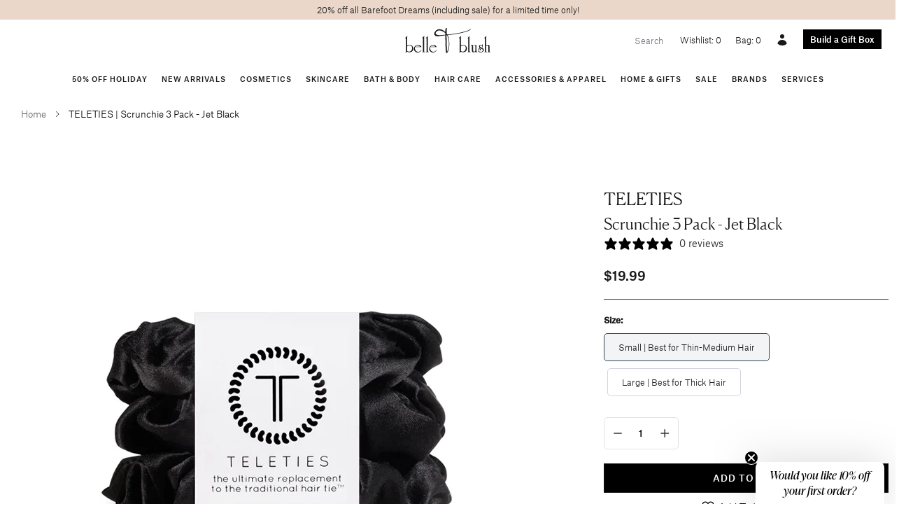

--- FILE ---
content_type: text/html; charset=utf-8
request_url: https://www.belleandblush.com/products/teleties-scrunchie-3-pack-jet-black
body_size: 37752
content:






<!doctype html>
<html lang="en">
  <head>


    
    <!-- Google Tag Manager -->
<script>(function(w,d,s,l,i){w[l]=w[l]||[];w[l].push({'gtm.start':
new Date().getTime(),event:'gtm.js'});var f=d.getElementsByTagName(s)[0],
j=d.createElement(s),dl=l!='dataLayer'?'&l='+l:'';j.async=true;j.src=
'https://www.googletagmanager.com/gtm.js?id='+i+dl;f.parentNode.insertBefore(j,f);
})(window,document,'script','dataLayer','GTM-MXHM2Q6'); gtag('config', 'AW-714075449');</script>
<!-- End Google Tag Manager -->
    
<title>
    TELETIES | Scrunchie 3 Pack - Jet Black
</title>


    <meta name="description" content="TELETIES | Scrunchie 3 Pack - Jet Black - made of 100% natural silk, making them super soft and gentle for your hair">


    <meta charset="utf-8">
    <meta http-equiv="X-UA-Compatible" content="IE=edge">
    
    <meta name="viewport" content="width=device-width , initial-scale=1 , maximum-scale=5 , shrink-to-fit=no , user-scalable=yes">
    <link rel="stylesheet" href="https://cdnjs.cloudflare.com/ajax/libs/slick-carousel/1.9.0/slick-theme.css">
    <link rel="stylesheet" href="https://cdnjs.cloudflare.com/ajax/libs/slick-carousel/1.9.0/slick.css">
    <link rel="canonical" href="https://www.belleandblush.com/products/teleties-scrunchie-3-pack-jet-black">
    
<link type="text/css" href="//www.belleandblush.com/cdn/shop/t/53/assets/layout.theme.css?v=107690892028652314941664981376" rel="stylesheet"><link type="text/css" href="//www.belleandblush.com/cdn/shop/t/53/assets/theme.css?v=68092600012619097221764914987" rel="stylesheet">
<link type="text/css" href="//www.belleandblush.com/cdn/shop/t/53/assets/wishlist-app-style.css?v=173864028402196596551764919401" rel="stylesheet">

<style type="text/css">
/* box builder button */
a.box-builder-link {
  background-color: #000;
  display: flex;
  align-items: center;
  color: white;
  margin-top: 4px;
  justify-content: center;
  font-weight: 500;
}

a.box-builder-link.left {
  justify-content: left;
}

a.box-builder-link:hover {
  background-color: #525252;
}

/* collection product swatches */
.collection-product-swatches {
  display: flex;
  justify-content: center;
  flex-wrap: wrap;
}

.collection-product-swatches label {
  margin-right: 4px;
}

@media (max-width: 576px) {
  .collection-product-swatches span {
    width: 100%;
  }
}

/* pagination */
.pagination {
  font-size: 16px;
}

.pagination .container {
  border-top: 1px solid #e7e8e7;
  margin-top: 30px;
  padding-top: 20px;
}

.pagination span {
  margin-right: 8px;
}

.pagination span:last-of-type {
  margin-right: 0px;
}

.pagination .current {
  font-weight: bold;
}

.pagination .prev {
  margin-right: 20px;
}

.pagination .next {
  margin-left: 20px;
}

/* breadcrumb */
.breadcrumb {
  background: none;
  font-size: 13px;
  color: #666;
  align-items: center;
}

.breadcrumb > * {
  margin-right: 10px;
}

.breadcrumb span {
  font-size: 15px;
}

.breadcrumb span:last-of-type {
  margin-right: 0;
  font-size: 13px;
  color: black;
}

.breadcrumb svg {
  stroke: #333;
  width: 12px;
  height: 12px;
}

/* product */
#quantity {
  padding: 5px;
  width: 40px;
  border: 1px solid #777;
}

/* carousel */
/*.carousel .text-black .card-img-overlay {
  background: rgba(255, 255, 255, 0.6);
}*/

.carousel .text-sm {
  font-size: 0.875rem;
  line-height: 1.25rem;
}
.carousel .text-base {
  font-size: 1rem;
  line-height: 1.5rem;
}
.carousel .text-lg {
  font-size: 1.125rem;
  line-height: 1.75rem;
}
.carousel .text-xl {
  font-size: 1.25rem;
  line-height: 1.75rem;
}
.carousel .text-2xl {
  font-size: 1.5rem;
  line-height: 2rem;
}
.carousel .text-4xl {
  font-size: 2.25rem;
  line-height: 2.5rem;
}
.carousel .text-6xl {
  font-size: 3.75rem;
  line-height: 1;
}
.carousel .text-8xl {
  font-size: 6rem;
  line-height: 1;
}
.carousel .italic {
  font-style: italic;
}
.carousel .uppercase {
  text-transform: uppercase;
}

@media (max-width: 640px) {
  .card-img-overlay > div {
    align-items: center !important;
    justify-content: center !important;
  }

  .carousel .card-img-overlay h1 {
    font-size: 3em;
  }

  .carousel .card-img-overlay h5 {
    font-size: 1.4em;
  }
}
</style>
    <script>window.performance && window.performance.mark && window.performance.mark('shopify.content_for_header.start');</script><meta name="google-site-verification" content="yCkI5X9Yo38SoId5fsY5xpN3fV5Ox34pmMRTQK0w8rE">
<meta name="google-site-verification" content="Y9S4gSbuU8yougXUdQKU7Kog7druiMAcidKqxHznrho">
<meta id="shopify-digital-wallet" name="shopify-digital-wallet" content="/7806461/digital_wallets/dialog">
<meta name="shopify-checkout-api-token" content="efa0eb3ec4379f7ed58ea373ba302b57">
<meta id="in-context-paypal-metadata" data-shop-id="7806461" data-venmo-supported="true" data-environment="production" data-locale="en_US" data-paypal-v4="true" data-currency="USD">
<link rel="alternate" type="application/json+oembed" href="https://www.belleandblush.com/products/teleties-scrunchie-3-pack-jet-black.oembed">
<script async="async" src="/checkouts/internal/preloads.js?locale=en-US"></script>
<script id="shopify-features" type="application/json">{"accessToken":"efa0eb3ec4379f7ed58ea373ba302b57","betas":["rich-media-storefront-analytics"],"domain":"www.belleandblush.com","predictiveSearch":true,"shopId":7806461,"locale":"en"}</script>
<script>var Shopify = Shopify || {};
Shopify.shop = "belleandblush.myshopify.com";
Shopify.locale = "en";
Shopify.currency = {"active":"USD","rate":"1.0"};
Shopify.country = "US";
Shopify.theme = {"name":"belleandblush-shopify-theme\/main","id":135375192317,"schema_name":null,"schema_version":null,"theme_store_id":null,"role":"main"};
Shopify.theme.handle = "null";
Shopify.theme.style = {"id":null,"handle":null};
Shopify.cdnHost = "www.belleandblush.com/cdn";
Shopify.routes = Shopify.routes || {};
Shopify.routes.root = "/";</script>
<script type="module">!function(o){(o.Shopify=o.Shopify||{}).modules=!0}(window);</script>
<script>!function(o){function n(){var o=[];function n(){o.push(Array.prototype.slice.apply(arguments))}return n.q=o,n}var t=o.Shopify=o.Shopify||{};t.loadFeatures=n(),t.autoloadFeatures=n()}(window);</script>
<script id="shop-js-analytics" type="application/json">{"pageType":"product"}</script>
<script defer="defer" async type="module" src="//www.belleandblush.com/cdn/shopifycloud/shop-js/modules/v2/client.init-shop-cart-sync_CG-L-Qzi.en.esm.js"></script>
<script defer="defer" async type="module" src="//www.belleandblush.com/cdn/shopifycloud/shop-js/modules/v2/chunk.common_B8yXDTDb.esm.js"></script>
<script type="module">
  await import("//www.belleandblush.com/cdn/shopifycloud/shop-js/modules/v2/client.init-shop-cart-sync_CG-L-Qzi.en.esm.js");
await import("//www.belleandblush.com/cdn/shopifycloud/shop-js/modules/v2/chunk.common_B8yXDTDb.esm.js");

  window.Shopify.SignInWithShop?.initShopCartSync?.({"fedCMEnabled":true,"windoidEnabled":true});

</script>
<script>(function() {
  var isLoaded = false;
  function asyncLoad() {
    if (isLoaded) return;
    isLoaded = true;
    var urls = ["\/\/www.powr.io\/powr.js?powr-token=belleandblush.myshopify.com\u0026external-type=shopify\u0026shop=belleandblush.myshopify.com","\/\/d1liekpayvooaz.cloudfront.net\/apps\/customizery\/customizery.js?shop=belleandblush.myshopify.com","\/\/tag.marinsm.com\/serve\/5b057a2b09d5907f1600006c.js?shop=belleandblush.myshopify.com","https:\/\/cdn.506.io\/eg\/script.js?shop=belleandblush.myshopify.com","https:\/\/reorder-master.hulkapps.com\/reorderjs\/re-order.js?1702600714\u0026shop=belleandblush.myshopify.com","https:\/\/static.klaviyo.com\/onsite\/js\/klaviyo.js?company_id=TNUHiP\u0026shop=belleandblush.myshopify.com","https:\/\/shopify-widget.route.com\/shopify.widget.js?shop=belleandblush.myshopify.com"];
    for (var i = 0; i < urls.length; i++) {
      var s = document.createElement('script');
      s.type = 'text/javascript';
      s.async = true;
      s.src = urls[i];
      var x = document.getElementsByTagName('script')[0];
      x.parentNode.insertBefore(s, x);
    }
  };
  if(window.attachEvent) {
    window.attachEvent('onload', asyncLoad);
  } else {
    window.addEventListener('load', asyncLoad, false);
  }
})();</script>
<script id="__st">var __st={"a":7806461,"offset":-21600,"reqid":"ad6aa42e-0b26-4dc6-a793-33393f0ccb9b-1767995331","pageurl":"www.belleandblush.com\/products\/teleties-scrunchie-3-pack-jet-black","u":"6322d4c4002c","p":"product","rtyp":"product","rid":8237118488829};</script>
<script>window.ShopifyPaypalV4VisibilityTracking = true;</script>
<script id="captcha-bootstrap">!function(){'use strict';const t='contact',e='account',n='new_comment',o=[[t,t],['blogs',n],['comments',n],[t,'customer']],c=[[e,'customer_login'],[e,'guest_login'],[e,'recover_customer_password'],[e,'create_customer']],r=t=>t.map((([t,e])=>`form[action*='/${t}']:not([data-nocaptcha='true']) input[name='form_type'][value='${e}']`)).join(','),a=t=>()=>t?[...document.querySelectorAll(t)].map((t=>t.form)):[];function s(){const t=[...o],e=r(t);return a(e)}const i='password',u='form_key',d=['recaptcha-v3-token','g-recaptcha-response','h-captcha-response',i],f=()=>{try{return window.sessionStorage}catch{return}},m='__shopify_v',_=t=>t.elements[u];function p(t,e,n=!1){try{const o=window.sessionStorage,c=JSON.parse(o.getItem(e)),{data:r}=function(t){const{data:e,action:n}=t;return t[m]||n?{data:e,action:n}:{data:t,action:n}}(c);for(const[e,n]of Object.entries(r))t.elements[e]&&(t.elements[e].value=n);n&&o.removeItem(e)}catch(o){console.error('form repopulation failed',{error:o})}}const l='form_type',E='cptcha';function T(t){t.dataset[E]=!0}const w=window,h=w.document,L='Shopify',v='ce_forms',y='captcha';let A=!1;((t,e)=>{const n=(g='f06e6c50-85a8-45c8-87d0-21a2b65856fe',I='https://cdn.shopify.com/shopifycloud/storefront-forms-hcaptcha/ce_storefront_forms_captcha_hcaptcha.v1.5.2.iife.js',D={infoText:'Protected by hCaptcha',privacyText:'Privacy',termsText:'Terms'},(t,e,n)=>{const o=w[L][v],c=o.bindForm;if(c)return c(t,g,e,D).then(n);var r;o.q.push([[t,g,e,D],n]),r=I,A||(h.body.append(Object.assign(h.createElement('script'),{id:'captcha-provider',async:!0,src:r})),A=!0)});var g,I,D;w[L]=w[L]||{},w[L][v]=w[L][v]||{},w[L][v].q=[],w[L][y]=w[L][y]||{},w[L][y].protect=function(t,e){n(t,void 0,e),T(t)},Object.freeze(w[L][y]),function(t,e,n,w,h,L){const[v,y,A,g]=function(t,e,n){const i=e?o:[],u=t?c:[],d=[...i,...u],f=r(d),m=r(i),_=r(d.filter((([t,e])=>n.includes(e))));return[a(f),a(m),a(_),s()]}(w,h,L),I=t=>{const e=t.target;return e instanceof HTMLFormElement?e:e&&e.form},D=t=>v().includes(t);t.addEventListener('submit',(t=>{const e=I(t);if(!e)return;const n=D(e)&&!e.dataset.hcaptchaBound&&!e.dataset.recaptchaBound,o=_(e),c=g().includes(e)&&(!o||!o.value);(n||c)&&t.preventDefault(),c&&!n&&(function(t){try{if(!f())return;!function(t){const e=f();if(!e)return;const n=_(t);if(!n)return;const o=n.value;o&&e.removeItem(o)}(t);const e=Array.from(Array(32),(()=>Math.random().toString(36)[2])).join('');!function(t,e){_(t)||t.append(Object.assign(document.createElement('input'),{type:'hidden',name:u})),t.elements[u].value=e}(t,e),function(t,e){const n=f();if(!n)return;const o=[...t.querySelectorAll(`input[type='${i}']`)].map((({name:t})=>t)),c=[...d,...o],r={};for(const[a,s]of new FormData(t).entries())c.includes(a)||(r[a]=s);n.setItem(e,JSON.stringify({[m]:1,action:t.action,data:r}))}(t,e)}catch(e){console.error('failed to persist form',e)}}(e),e.submit())}));const S=(t,e)=>{t&&!t.dataset[E]&&(n(t,e.some((e=>e===t))),T(t))};for(const o of['focusin','change'])t.addEventListener(o,(t=>{const e=I(t);D(e)&&S(e,y())}));const B=e.get('form_key'),M=e.get(l),P=B&&M;t.addEventListener('DOMContentLoaded',(()=>{const t=y();if(P)for(const e of t)e.elements[l].value===M&&p(e,B);[...new Set([...A(),...v().filter((t=>'true'===t.dataset.shopifyCaptcha))])].forEach((e=>S(e,t)))}))}(h,new URLSearchParams(w.location.search),n,t,e,['guest_login'])})(!0,!0)}();</script>
<script integrity="sha256-4kQ18oKyAcykRKYeNunJcIwy7WH5gtpwJnB7kiuLZ1E=" data-source-attribution="shopify.loadfeatures" defer="defer" src="//www.belleandblush.com/cdn/shopifycloud/storefront/assets/storefront/load_feature-a0a9edcb.js" crossorigin="anonymous"></script>
<script data-source-attribution="shopify.dynamic_checkout.dynamic.init">var Shopify=Shopify||{};Shopify.PaymentButton=Shopify.PaymentButton||{isStorefrontPortableWallets:!0,init:function(){window.Shopify.PaymentButton.init=function(){};var t=document.createElement("script");t.src="https://www.belleandblush.com/cdn/shopifycloud/portable-wallets/latest/portable-wallets.en.js",t.type="module",document.head.appendChild(t)}};
</script>
<script data-source-attribution="shopify.dynamic_checkout.buyer_consent">
  function portableWalletsHideBuyerConsent(e){var t=document.getElementById("shopify-buyer-consent"),n=document.getElementById("shopify-subscription-policy-button");t&&n&&(t.classList.add("hidden"),t.setAttribute("aria-hidden","true"),n.removeEventListener("click",e))}function portableWalletsShowBuyerConsent(e){var t=document.getElementById("shopify-buyer-consent"),n=document.getElementById("shopify-subscription-policy-button");t&&n&&(t.classList.remove("hidden"),t.removeAttribute("aria-hidden"),n.addEventListener("click",e))}window.Shopify?.PaymentButton&&(window.Shopify.PaymentButton.hideBuyerConsent=portableWalletsHideBuyerConsent,window.Shopify.PaymentButton.showBuyerConsent=portableWalletsShowBuyerConsent);
</script>
<script data-source-attribution="shopify.dynamic_checkout.cart.bootstrap">document.addEventListener("DOMContentLoaded",(function(){function t(){return document.querySelector("shopify-accelerated-checkout-cart, shopify-accelerated-checkout")}if(t())Shopify.PaymentButton.init();else{new MutationObserver((function(e,n){t()&&(Shopify.PaymentButton.init(),n.disconnect())})).observe(document.body,{childList:!0,subtree:!0})}}));
</script>
<link id="shopify-accelerated-checkout-styles" rel="stylesheet" media="screen" href="https://www.belleandblush.com/cdn/shopifycloud/portable-wallets/latest/accelerated-checkout-backwards-compat.css" crossorigin="anonymous">
<style id="shopify-accelerated-checkout-cart">
        #shopify-buyer-consent {
  margin-top: 1em;
  display: inline-block;
  width: 100%;
}

#shopify-buyer-consent.hidden {
  display: none;
}

#shopify-subscription-policy-button {
  background: none;
  border: none;
  padding: 0;
  text-decoration: underline;
  font-size: inherit;
  cursor: pointer;
}

#shopify-subscription-policy-button::before {
  box-shadow: none;
}

      </style>

<script>window.performance && window.performance.mark && window.performance.mark('shopify.content_for_header.end');</script>
    <style>
      @font-face {
        font-family : 'Atlas Grotesk';
        font-stretch : normal;
        font-style : normal;
        font-weight : 500;
        src : url( '//www.belleandblush.com/cdn/shop/t/53/assets/atlas-grotesk-medium.eot?v=151791552597289303791662583931' );
        src : url( '//www.belleandblush.com/cdn/shop/t/53/assets/atlas-grotesk-medium.eot?%23iefix&v=151791552597289303791662583931' ) format( 'embedded-opentype' ),
              url( '//www.belleandblush.com/cdn/shop/t/53/assets/atlas-grotesk-medium.woff2?v=57237620877366559741662583924' ) format( 'woff2' ),
              url( '//www.belleandblush.com/cdn/shop/t/53/assets/atlas-grotesk-medium.woff?v=34936479549598462871662583920' ) format( 'woff' );
      }
      @font-face {
        font-family : 'Atlas Grotesk';
        font-stretch : normal;
        font-style : normal;
        font-weight : 400;
        src : url( '//www.belleandblush.com/cdn/shop/t/53/assets/atlas-grotesk-regular-web.eot?v=9893537226422882721662583891' );
        src : url( '//www.belleandblush.com/cdn/shop/t/53/assets/atlas-grotesk-regular-web.eot?%23iefix&v=9893537226422882721662583891' ) format( 'embedded-opentype' ),
              url( '//www.belleandblush.com/cdn/shop/t/53/assets/atlas-grotesk-regular-web.woff2?v=172284493377640827601662583949' ) format( 'woff2' ),
              url( '//www.belleandblush.com/cdn/shop/t/53/assets/atlas-grotesk-regular-web.woff?v=58126448144534588211662583895' ) format( 'woff' );
      }
      @font-face {
        font-family : 'Atlas Grotesk';
        font-stretch : normal;
        font-style : normal;
        font-weight : 300;
        src : url( '//www.belleandblush.com/cdn/shop/t/53/assets/atlas-grotesk-light-web.eot?v=1582313258387304231662583952' );
        src : url( '//www.belleandblush.com/cdn/shop/t/53/assets/atlas-grotesk-light-web.eot?%23iefix&v=1582313258387304231662583952' ) format( 'embedded-opentype' ),
              url( '//www.belleandblush.com/cdn/shop/t/53/assets/atlas-grotesk-light-web.woff2?v=78123308930951097641662583934' ) format( 'woff2' ),
              url( '//www.belleandblush.com/cdn/shop/t/53/assets/atlas-grotesk-light-web.woff?v=35927683781175265321662583949' ) format( 'woff' );
      }
      @font-face {
        font-family : 'Canela';
        font-stretch : normal;
        font-style : normal;
        font-weight : 300;
        src : url( '//www.belleandblush.com/cdn/shop/t/53/assets/canela-light-web.eot?v=130744700774800997261662583946' );
        src : url( '//www.belleandblush.com/cdn/shop/t/53/assets/canela-light-web.eot?%23iefix&v=130744700774800997261662583946' ) format( 'embedded-opentype' ),
              url( '//www.belleandblush.com/cdn/shop/t/53/assets/canela-light-web.woff2?v=29528916167895730741662583892' ) format( 'woff2' ),
              url( '//www.belleandblush.com/cdn/shop/t/53/assets/canela-light-web.woff?v=171617031695693771191662583920' ) format( 'woff' );
      }
      @font-face {
        font-family : 'Canela';
        font-stretch : normal;
        font-style : italic;
        font-weight : 300;
        src : url( '//www.belleandblush.com/cdn/shop/t/53/assets/canela-light-italic-web.eot?v=460276134108258161662583949' );
        src : url( '//www.belleandblush.com/cdn/shop/t/53/assets/canela-light-italic-web.eot?%23iefix&v=460276134108258161662583949' ) format( 'embedded-opentype' ),
              url( '//www.belleandblush.com/cdn/shop/t/53/assets/canela-light-italic-web.woff?v=112319440771402517791662583934' ) format( 'woff2' ),
              url( '//www.belleandblush.com/cdn/shop/t/53/assets/canela-light-italic-web.woff?v=112319440771402517791662583934' ) format( 'woff' );
      }
    </style>
    <style>
      .layer {
        overflow-x : hidden;
      }
      @media( min-width : 992px ) {
        .layer {
          overflow-x : visible;
        }
      }
      .group {
        transition : transform 300ms ease;
      }
      .stage-open .group {
        transform : translateX( 250px );
      }
      .stage-shelf {
        transition : transform 300ms ease;
        -webkit-overflow-scrolling : touch;
        transform : translateX( -250px );
        position : fixed !important;
        z-index : 1030 !important;
        overflow-y : auto;
      }
      .stage-open + .stage-shelf {
        transform : translateX( 0 );
      }
      [data-toggle="stage"] polyline {
        transition : transform 300ms ease;
        transform-origin : 13.333px;
        transform : rotate( 0deg );
      }
      .stage-open [data-toggle="stage"] polyline:first-of-type {
        transform : rotate( -45deg );
      }
      .stage-open [data-toggle="stage"] polyline:last-of-type {
        transform : rotate( 45deg );
      }
      .navbar .dropdown:hover .dropdown-menu {
        display : block;
      }
      [x-cloak] { display: none !important; }
    </style>
    
    <script src="https://code.jquery.com/jquery-3.3.1.min.js"></script>
    <script defer src="https://unpkg.com/alpinejs@3.10.5/dist/cdn.min.js"></script>
    <link rel="apple-touch-icon" sizes="180x180" href="//www.belleandblush.com/cdn/shop/t/53/assets/apple-touch-icon.png?v=139721812240453828331662583938">
    <link rel="icon" type="image/png" sizes="32x32" href="//www.belleandblush.com/cdn/shop/t/53/assets/favicon-32x32.png?v=182456328082714909271662583892">
    <link rel="icon" type="image/png" sizes="16x16" href="//www.belleandblush.com/cdn/shop/t/53/assets/favicon-16x16.png?v=53866450359750961681662583887">
    <link rel="manifest" href="//www.belleandblush.com/cdn/shop/t/53/assets/site.webmanifest?v=153470329064077402901662583925">
  <link href='https://fonts.googleapis.com/css?family=Lato:300,400,700,900|Manjari:400,700|Nunito:300,400,600,700,800|Roboto:300,400,500,700,900&display=swap' rel='stylesheet'>
                                   <link rel='stylesheet' href='https://reorder-master.hulkapps.com/css/re-order.css?v=2023-02-20 17:57:57'>
<!-- BEGIN app block: shopify://apps/klaviyo-email-marketing-sms/blocks/klaviyo-onsite-embed/2632fe16-c075-4321-a88b-50b567f42507 -->












  <script async src="https://static.klaviyo.com/onsite/js/TNUHiP/klaviyo.js?company_id=TNUHiP"></script>
  <script>!function(){if(!window.klaviyo){window._klOnsite=window._klOnsite||[];try{window.klaviyo=new Proxy({},{get:function(n,i){return"push"===i?function(){var n;(n=window._klOnsite).push.apply(n,arguments)}:function(){for(var n=arguments.length,o=new Array(n),w=0;w<n;w++)o[w]=arguments[w];var t="function"==typeof o[o.length-1]?o.pop():void 0,e=new Promise((function(n){window._klOnsite.push([i].concat(o,[function(i){t&&t(i),n(i)}]))}));return e}}})}catch(n){window.klaviyo=window.klaviyo||[],window.klaviyo.push=function(){var n;(n=window._klOnsite).push.apply(n,arguments)}}}}();</script>

  
    <script id="viewed_product">
      if (item == null) {
        var _learnq = _learnq || [];

        var MetafieldReviews = null
        var MetafieldYotpoRating = null
        var MetafieldYotpoCount = null
        var MetafieldLooxRating = null
        var MetafieldLooxCount = null
        var okendoProduct = null
        var okendoProductReviewCount = null
        var okendoProductReviewAverageValue = null
        try {
          // The following fields are used for Customer Hub recently viewed in order to add reviews.
          // This information is not part of __kla_viewed. Instead, it is part of __kla_viewed_reviewed_items
          MetafieldReviews = {};
          MetafieldYotpoRating = null
          MetafieldYotpoCount = null
          MetafieldLooxRating = null
          MetafieldLooxCount = null

          okendoProduct = null
          // If the okendo metafield is not legacy, it will error, which then requires the new json formatted data
          if (okendoProduct && 'error' in okendoProduct) {
            okendoProduct = null
          }
          okendoProductReviewCount = okendoProduct ? okendoProduct.reviewCount : null
          okendoProductReviewAverageValue = okendoProduct ? okendoProduct.reviewAverageValue : null
        } catch (error) {
          console.error('Error in Klaviyo onsite reviews tracking:', error);
        }

        var item = {
          Name: "TELETIES | Scrunchie 3 Pack - Jet Black",
          ProductID: 8237118488829,
          Categories: ["Accessories","All","All Accessories \u0026 Apparel","All ex-Services","Back to School","Bestselling Beauty","Black","EXCLUDES DAY DESIGNER","Excludes facials","Excludes Gift Boxes \u0026 Gift Wrap","Excludes Natura Bisse","Excludes Services\/Gift Cards\/Gift Box","Gift Box Builder - Products (auto collection - do not delete)","Hair","Hair Accessories","Stocking Stuffers","TELETIES","Wellness"],
          ImageURL: "https://www.belleandblush.com/cdn/shop/files/BlackTELETIESScrunchie_850x850_jpg_grande.jpg?v=1702336088",
          URL: "https://www.belleandblush.com/products/teleties-scrunchie-3-pack-jet-black",
          Brand: "TELETIES",
          Price: "$19.99",
          Value: "19.99",
          CompareAtPrice: "$29.99"
        };
        _learnq.push(['track', 'Viewed Product', item]);
        _learnq.push(['trackViewedItem', {
          Title: item.Name,
          ItemId: item.ProductID,
          Categories: item.Categories,
          ImageUrl: item.ImageURL,
          Url: item.URL,
          Metadata: {
            Brand: item.Brand,
            Price: item.Price,
            Value: item.Value,
            CompareAtPrice: item.CompareAtPrice
          },
          metafields:{
            reviews: MetafieldReviews,
            yotpo:{
              rating: MetafieldYotpoRating,
              count: MetafieldYotpoCount,
            },
            loox:{
              rating: MetafieldLooxRating,
              count: MetafieldLooxCount,
            },
            okendo: {
              rating: okendoProductReviewAverageValue,
              count: okendoProductReviewCount,
            }
          }
        }]);
      }
    </script>
  




  <script>
    window.klaviyoReviewsProductDesignMode = false
  </script>



  <!-- BEGIN app snippet: customer-hub-data --><script>
  if (!window.customerHub) {
    window.customerHub = {};
  }
  window.customerHub.storefrontRoutes = {
    login: "https://account.belleandblush.com?locale=en&region_country=US?return_url=%2F%23k-hub",
    register: "https://account.belleandblush.com?locale=en?return_url=%2F%23k-hub",
    logout: "/account/logout",
    profile: "/account",
    addresses: "/account/addresses",
  };
  
  window.customerHub.userId = null;
  
  window.customerHub.storeDomain = "belleandblush.myshopify.com";

  
    window.customerHub.activeProduct = {
      name: "TELETIES | Scrunchie 3 Pack - Jet Black",
      category: null,
      imageUrl: "https://www.belleandblush.com/cdn/shop/files/BlackTELETIESScrunchie_850x850_jpg_grande.jpg?v=1702336088",
      id: "8237118488829",
      link: "https://www.belleandblush.com/products/teleties-scrunchie-3-pack-jet-black",
      variants: [
        
          {
            id: "44337684971773",
            
            imageUrl: "https://www.belleandblush.com/cdn/shop/files/SmallBlackSilkSCrunchies_850x850_jpg.jpg?v=1702336088&width=500",
            
            price: "1999",
            currency: "USD",
            availableForSale: true,
            title: "Small | Best for Thin-Medium Hair",
          },
        
          {
            id: "44337685004541",
            
            imageUrl: "https://www.belleandblush.com/cdn/shop/files/BlackTELETIESScrunchie_850x850_jpg.jpg?v=1702336088&width=500",
            
            price: "2999",
            currency: "USD",
            availableForSale: true,
            title: "Large | Best for Thick Hair",
          },
        
      ],
    };
    window.customerHub.activeProduct.variants.forEach((variant) => {
        
        variant.price = `${variant.price.slice(0, -2)}.${variant.price.slice(-2)}`;
    });
  

  
    window.customerHub.storeLocale = {
        currentLanguage: 'en',
        currentCountry: 'US',
        availableLanguages: [
          
            {
              iso_code: 'en',
              endonym_name: 'English'
            }
          
        ],
        availableCountries: [
          
            {
              iso_code: 'US',
              name: 'United States',
              currency_code: 'USD'
            }
          
        ]
    };
  
</script>
<!-- END app snippet -->



  <!-- BEGIN app snippet: customer-hub-replace-links -->
<script>
  function replaceAccountLinks() {
    const selector =
      'a[href$="/account/login"], a[href$="/account"], a[href^="https://shopify.com/"][href*="/account"], a[href*="/customer_identity/redirect"], a[href*="/customer_authentication/redirect"], a[href$="/account';
    const accountLinksNodes = document.querySelectorAll(selector);
    for (const node of accountLinksNodes) {
      const ignore = node.dataset.kHubIgnore !== undefined && node.dataset.kHubIgnore !== 'false';
      if (!ignore) {
        // Any login links to Shopify's account system, point them at the customer hub instead.
        node.href = '#k-hub';
        /**
         * There are some themes which apply a page transition on every click of an anchor tag (usually a fade-out) that's supposed to be faded back in when the next page loads.
         * However, since clicking the k-hub link doesn't trigger a page load, the page gets stuck on a blank screen.
         * Luckily, these themes usually have a className you can add to links to skip the transition.
         * Let's hope that all such themes are consistent/copy each other and just proactively add those classNames when we replace the link.
         **/
        node.classList.add('no-transition', 'js-no-transition');
      }
    }
  }

  
    if (document.readyState === 'complete') {
      replaceAccountLinks();
    } else {
      const controller = new AbortController();
      document.addEventListener(
        'readystatechange',
        () => {
          replaceAccountLinks(); // try to replace links both during `interactive` state and `complete` state
          if (document.readyState === 'complete') {
            // readystatechange can fire with "complete" multiple times per page load, so make sure we're not duplicating effort
            // by removing the listener afterwards.
            controller.abort();
          }
        },
        { signal: controller.signal },
      );
    }
  
</script>
<!-- END app snippet -->



<!-- END app block --><!-- BEGIN app block: shopify://apps/eg-auto-add-to-cart/blocks/app-embed/0f7d4f74-1e89-4820-aec4-6564d7e535d2 -->










  
    <script
      async
      type="text/javascript"
      src="https://cdn.506.io/eg/script.js?shop=belleandblush.myshopify.com&v=7"
    ></script>
  



  <meta id="easygift-shop" itemid="c2hvcF8kXzE3Njc5OTUzMzI=" content="{&quot;isInstalled&quot;:true,&quot;installedOn&quot;:&quot;2021-10-27T18:19:56.954Z&quot;,&quot;appVersion&quot;:&quot;3.0&quot;,&quot;subscriptionName&quot;:&quot;Unlimited&quot;,&quot;cartAnalytics&quot;:true,&quot;freeTrialEndsOn&quot;:null,&quot;settings&quot;:{&quot;reminderBannerStyle&quot;:{&quot;position&quot;:{&quot;horizontal&quot;:&quot;right&quot;,&quot;vertical&quot;:&quot;bottom&quot;},&quot;imageUrl&quot;:null,&quot;closingMode&quot;:&quot;doNotAutoClose&quot;,&quot;cssStyles&quot;:&quot;&quot;,&quot;displayAfter&quot;:5,&quot;headerText&quot;:&quot;&quot;,&quot;primaryColor&quot;:&quot;#000000&quot;,&quot;reshowBannerAfter&quot;:&quot;everyNewSession&quot;,&quot;selfcloseAfter&quot;:5,&quot;showImage&quot;:false,&quot;subHeaderText&quot;:&quot;&quot;},&quot;addedItemIdentifier&quot;:&quot;_Gifted&quot;,&quot;ignoreOtherAppLineItems&quot;:null,&quot;customVariantsInfoLifetimeMins&quot;:1440,&quot;redirectPath&quot;:null,&quot;ignoreNonStandardCartRequests&quot;:false,&quot;bannerStyle&quot;:{&quot;position&quot;:{&quot;horizontal&quot;:&quot;right&quot;,&quot;vertical&quot;:&quot;bottom&quot;},&quot;cssStyles&quot;:null,&quot;primaryColor&quot;:&quot;#000000&quot;},&quot;themePresetId&quot;:&quot;0&quot;,&quot;notificationStyle&quot;:{&quot;position&quot;:{&quot;horizontal&quot;:&quot;right&quot;,&quot;vertical&quot;:&quot;top&quot;},&quot;primaryColor&quot;:&quot;#000000&quot;,&quot;duration&quot;:&quot;3&quot;,&quot;cssStyles&quot;:&quot;#aca-notifications-wrapper {\n  display: block;\n  right: 0;\n  top: 0;\n  position: fixed;\n  z-index: 99999999;\n  max-height: 100%;\n  overflow: auto;\n}\n.aca-notification-container {\n  display: flex;\n  flex-direction: row;\n  text-align: left;\n  font-size: 16px;\n  margin: 12px;\n  padding: 8px;\n  background-color: #FFFFFF;\n  width: fit-content;\n  box-shadow: rgb(170 170 170) 0px 0px 5px;\n  border-radius: 8px;\n  opacity: 0;\n  transition: opacity 0.4s ease-in-out;\n}\n.aca-notification-container .aca-notification-image {\n  display: flex;\n  align-items: center;\n  justify-content: center;\n  min-height: 60px;\n  min-width: 60px;\n  height: 60px;\n  width: 60px;\n  background-color: #FFFFFF;\n  margin: 8px;\n}\n.aca-notification-image img {\n  display: block;\n  max-width: 100%;\n  max-height: 100%;\n  width: auto;\n  height: auto;\n  border-radius: 6px;\n  box-shadow: rgba(99, 115, 129, 0.29) 0px 0px 4px 1px;\n}\n.aca-notification-container .aca-notification-text {\n  flex-grow: 1;\n  margin: 8px;\n  max-width: 260px;\n}\n.aca-notification-heading {\n  font-size: 24px;\n  margin: 0 0 0.3em 0;\n  line-height: normal;\n  word-break: break-word;\n  line-height: 1.2;\n  max-height: 3.6em;\n  overflow: hidden;\n  color: #000000;\n}\n.aca-notification-subheading {\n  font-size: 18px;\n  margin: 0;\n  line-height: normal;\n  word-break: break-word;\n  line-height: 1.4;\n  max-height: 5.6em;\n  overflow: hidden;\n  color: #000000;\n}\n@media screen and (max-width: 450px) {\n  #aca-notifications-wrapper {\n    left: 0;\n    right: 0;\n  }\n  .aca-notification-container {\n    width: auto;\n  }\n.aca-notification-container .aca-notification-text {\n    max-width: none;\n  }\n}&quot;,&quot;hasCustomizations&quot;:false},&quot;fetchCartData&quot;:false,&quot;useLocalStorage&quot;:{&quot;expiryMinutes&quot;:null,&quot;enabled&quot;:false},&quot;popupStyle&quot;:{&quot;closeModalOutsideClick&quot;:true,&quot;priceShowZeroDecimals&quot;:true,&quot;primaryColor&quot;:&quot;#000000&quot;,&quot;secondaryColor&quot;:&quot;black&quot;,&quot;cssStyles&quot;:&quot;#aca-modal {\n  position: fixed;\n  left: 0;\n  top: 0;\n  width: 100%;\n  height: 100%;\n  background: rgba(0, 0, 0, 0.5);\n  z-index: 99999999;\n  overflow-x: hidden;\n  overflow-y: auto;\n  display: block;\n}\n#aca-modal-wrapper {\n  display: flex;\n  align-items: center;\n  width: 80%;\n  height: auto;\n  max-width: 1000px;\n  min-height: calc(100% - 60px);\n  margin: 30px auto;\n}\n#aca-modal-container {\n  position: relative;\n  display: flex;\n  flex-direction: column;\n  align-items: center;\n  justify-content: center;\n  box-shadow: 0 0 1.5rem rgba(17, 17, 17, 0.7);\n  width: 100%;\n  padding: 20px;\n  background-color: #FFFFFF;\n}\n#aca-close-icon-container {\n  position: absolute;\n  top: 12px;\n  right: 12px;\n  width: 25px;\n  display: none;\n}\n#aca-close-icon {\n  stroke: #333333;\n}\n#aca-modal-headline {\n  text-align: center;\n  text-transform: none;\n  letter-spacing: normal;\n  margin: 0.5em 0;\n  font-size: 30px;\n  color: black;\n}\n#aca-modal-subheadline {\n  text-align: center;\n  font-weight: normal;\n  margin: 0 0 0.5em 0;\n  font-size: 20px;\n  color: black;\n}\n#aca-products-container {\n  display: flex;\n  align-items: flex-start;\n  justify-content: center;\n  flex-wrap: wrap;\n  width: 85%;\n}\n#aca-products-container .aca-product {\n  text-align: center;\n  margin: 30px;\n  width: 200px;\n}\n.aca-product-image {\n  display: flex;\n  align-items: center;\n  justify-content: center;\n  width: 100%;\n  height: 200px;\n  background-color: #FFFFFF;\n  margin-bottom: 1em;\n}\n.aca-product-image img {\n  display: block;\n  max-width: 100%;\n  max-height: 100%;\n  width: auto;\n  height: auto;\n}\n.aca-product-name {\n  color: #333333;\n  line-height: inherit;\n  word-break: break-word;\n  font-size: 16px;\n}\n.aca-product-price {\n  color: #333333;\n  line-height: inherit;\n  font-size: 16px;\n}\n.aca-product-dropdown {\n  position: relative;\n  display: flex;\n  align-items: center;\n  cursor: pointer;\n  width: 100%;\n  height: 42px;\n  background-color: #FFFFFF;\n  line-height: inherit;\n  margin-bottom: 1em;\n}\n.aca-product-dropdown .dropdown-icon {\n  position: absolute;\n  right: 8px;\n  height: 12px;\n  width: 12px;\n  fill: #E1E3E4;\n}\n.aca-product-dropdown select::before,\n.aca-product-dropdown select::after {\n  box-sizing: border-box;\n}\nselect.aca-product-dropdown::-ms-expand {\n  display: none;\n}\n.aca-product-dropdown select {\n  box-sizing: border-box;\n  background-color: transparent;\n  border: none;\n  margin: 0;\n  cursor: inherit;\n  line-height: inherit;\n  outline: none;\n  -moz-appearance: none;\n  -webkit-appearance: none;\n  appearance: none;\n  background-image: none;\n  border-top-left-radius: 0;\n  border-top-right-radius: 0;\n  border-bottom-right-radius: 0;\n  border-bottom-left-radius: 0;\n  z-index: 1;\n  width: 100%;\n  height: 100%;\n  cursor: pointer;\n  border: 1px solid #E1E3E4;\n  border-radius: 2px;\n  color: #333333;\n  padding: 0 30px 0 10px;\n  font-size: 15px;\n}\n.aca-product-button {\n  border: none;\n  cursor: pointer;\n  width: 100%;\n  min-height: 42px;\n  word-break: break-word;\n  padding: 8px 14px;\n  background-color: #000000;\n  text-transform: uppercase;\n  line-height: inherit;\n  border: 1px solid transparent;\n  border-radius: 2px;\n  font-size: 14px;\n  color: #FFFFFF;\n  font-weight: bold;\n  letter-spacing: 1.039px;\n}\n#aca-bottom-close {\n  cursor: pointer;\n  text-align: center;\n  word-break: break-word;\n  color: #000000;\n  font-size: 16px;\n}\n@media screen and (max-width: 700px) {\n  #aca-products-container {\n    justify-content: center;\n    width: 90%;\n    padding: 0;\n  }\n}\n@media screen and (max-width: 450px) {\n  #aca-modal-wrapper {\n    width: 90%;\n  }\n  #aca-products-container {\n    width: 90%;\n  }\n  #aca-close-icon-container {\n    display: block;\n  }\n  #aca-products-container .aca-product {\n    width: 90%;\n    margin: 20px 0;\n  }\n  .aca-product-image {\n    height: auto;\n  }\n}&quot;,&quot;hasCustomizations&quot;:true,&quot;addButtonText&quot;:&quot;Add to Cart&quot;,&quot;dismissButtonText&quot;:&quot;Close&quot;,&quot;outOfStockButtonText&quot;:&quot;Out of Stock&quot;,&quot;imageUrl&quot;:null,&quot;showProductLink&quot;:false,&quot;subscriptionLabel&quot;:&quot;Subscription Plan&quot;},&quot;refreshAfterBannerClick&quot;:false,&quot;disableReapplyRules&quot;:false,&quot;disableReloadOnFailedAddition&quot;:false,&quot;autoReloadCartPage&quot;:false,&quot;ajaxRedirectPath&quot;:null,&quot;allowSimultaneousRequests&quot;:false,&quot;applyRulesOnCheckout&quot;:false,&quot;enableCartCtrlOverrides&quot;:true,&quot;customRedirectFromCart&quot;:null,&quot;scriptSettings&quot;:{&quot;branding&quot;:{&quot;removalRequestSent&quot;:null,&quot;show&quot;:false},&quot;productPageRedirection&quot;:{&quot;enabled&quot;:false,&quot;products&quot;:[],&quot;redirectionURL&quot;:&quot;\/&quot;},&quot;debugging&quot;:{&quot;enabled&quot;:false,&quot;enabledOn&quot;:null,&quot;stringifyObj&quot;:false},&quot;customCSS&quot;:null,&quot;decodePayload&quot;:false,&quot;hideAlertsOnFrontend&quot;:false,&quot;removeEGPropertyFromSplitActionLineItems&quot;:false,&quot;fetchProductInfoFromSavedDomain&quot;:false,&quot;enableBuyNowInterceptions&quot;:false,&quot;removeProductsAddedFromExpiredRules&quot;:false,&quot;useFinalPrice&quot;:false,&quot;hideGiftedPropertyText&quot;:false,&quot;fetchCartDataBeforeRequest&quot;:false,&quot;delayUpdates&quot;:2000}},&quot;translations&quot;:null,&quot;defaultLocale&quot;:&quot;en&quot;,&quot;shopDomain&quot;:&quot;www.belleandblush.com&quot;}">


<script defer>
  (async function() {
    try {

      const blockVersion = "v3"
      if (blockVersion != "v3") {
        return
      }

      let metaErrorFlag = false;
      if (metaErrorFlag) {
        return
      }

      // Parse metafields as JSON
      const metafields = {};

      // Process metafields in JavaScript
      let savedRulesArray = [];
      for (const [key, value] of Object.entries(metafields)) {
        if (value) {
          for (const prop in value) {
            // avoiding Object.Keys for performance gain -- no need to make an array of keys.
            savedRulesArray.push(value);
            break;
          }
        }
      }

      const metaTag = document.createElement('meta');
      metaTag.id = 'easygift-rules';
      metaTag.content = JSON.stringify(savedRulesArray);
      metaTag.setAttribute('itemid', 'cnVsZXNfJF8xNzY3OTk1MzMy');

      document.head.appendChild(metaTag);
      } catch (err) {
        
      }
  })();
</script>


  <script
    type="text/javascript"
    defer
  >

    (function () {
      try {
        window.EG_INFO = window.EG_INFO || {};
        var shopInfo = {"isInstalled":true,"installedOn":"2021-10-27T18:19:56.954Z","appVersion":"3.0","subscriptionName":"Unlimited","cartAnalytics":true,"freeTrialEndsOn":null,"settings":{"reminderBannerStyle":{"position":{"horizontal":"right","vertical":"bottom"},"imageUrl":null,"closingMode":"doNotAutoClose","cssStyles":"","displayAfter":5,"headerText":"","primaryColor":"#000000","reshowBannerAfter":"everyNewSession","selfcloseAfter":5,"showImage":false,"subHeaderText":""},"addedItemIdentifier":"_Gifted","ignoreOtherAppLineItems":null,"customVariantsInfoLifetimeMins":1440,"redirectPath":null,"ignoreNonStandardCartRequests":false,"bannerStyle":{"position":{"horizontal":"right","vertical":"bottom"},"cssStyles":null,"primaryColor":"#000000"},"themePresetId":"0","notificationStyle":{"position":{"horizontal":"right","vertical":"top"},"primaryColor":"#000000","duration":"3","cssStyles":"#aca-notifications-wrapper {\n  display: block;\n  right: 0;\n  top: 0;\n  position: fixed;\n  z-index: 99999999;\n  max-height: 100%;\n  overflow: auto;\n}\n.aca-notification-container {\n  display: flex;\n  flex-direction: row;\n  text-align: left;\n  font-size: 16px;\n  margin: 12px;\n  padding: 8px;\n  background-color: #FFFFFF;\n  width: fit-content;\n  box-shadow: rgb(170 170 170) 0px 0px 5px;\n  border-radius: 8px;\n  opacity: 0;\n  transition: opacity 0.4s ease-in-out;\n}\n.aca-notification-container .aca-notification-image {\n  display: flex;\n  align-items: center;\n  justify-content: center;\n  min-height: 60px;\n  min-width: 60px;\n  height: 60px;\n  width: 60px;\n  background-color: #FFFFFF;\n  margin: 8px;\n}\n.aca-notification-image img {\n  display: block;\n  max-width: 100%;\n  max-height: 100%;\n  width: auto;\n  height: auto;\n  border-radius: 6px;\n  box-shadow: rgba(99, 115, 129, 0.29) 0px 0px 4px 1px;\n}\n.aca-notification-container .aca-notification-text {\n  flex-grow: 1;\n  margin: 8px;\n  max-width: 260px;\n}\n.aca-notification-heading {\n  font-size: 24px;\n  margin: 0 0 0.3em 0;\n  line-height: normal;\n  word-break: break-word;\n  line-height: 1.2;\n  max-height: 3.6em;\n  overflow: hidden;\n  color: #000000;\n}\n.aca-notification-subheading {\n  font-size: 18px;\n  margin: 0;\n  line-height: normal;\n  word-break: break-word;\n  line-height: 1.4;\n  max-height: 5.6em;\n  overflow: hidden;\n  color: #000000;\n}\n@media screen and (max-width: 450px) {\n  #aca-notifications-wrapper {\n    left: 0;\n    right: 0;\n  }\n  .aca-notification-container {\n    width: auto;\n  }\n.aca-notification-container .aca-notification-text {\n    max-width: none;\n  }\n}","hasCustomizations":false},"fetchCartData":false,"useLocalStorage":{"expiryMinutes":null,"enabled":false},"popupStyle":{"closeModalOutsideClick":true,"priceShowZeroDecimals":true,"primaryColor":"#000000","secondaryColor":"black","cssStyles":"#aca-modal {\n  position: fixed;\n  left: 0;\n  top: 0;\n  width: 100%;\n  height: 100%;\n  background: rgba(0, 0, 0, 0.5);\n  z-index: 99999999;\n  overflow-x: hidden;\n  overflow-y: auto;\n  display: block;\n}\n#aca-modal-wrapper {\n  display: flex;\n  align-items: center;\n  width: 80%;\n  height: auto;\n  max-width: 1000px;\n  min-height: calc(100% - 60px);\n  margin: 30px auto;\n}\n#aca-modal-container {\n  position: relative;\n  display: flex;\n  flex-direction: column;\n  align-items: center;\n  justify-content: center;\n  box-shadow: 0 0 1.5rem rgba(17, 17, 17, 0.7);\n  width: 100%;\n  padding: 20px;\n  background-color: #FFFFFF;\n}\n#aca-close-icon-container {\n  position: absolute;\n  top: 12px;\n  right: 12px;\n  width: 25px;\n  display: none;\n}\n#aca-close-icon {\n  stroke: #333333;\n}\n#aca-modal-headline {\n  text-align: center;\n  text-transform: none;\n  letter-spacing: normal;\n  margin: 0.5em 0;\n  font-size: 30px;\n  color: black;\n}\n#aca-modal-subheadline {\n  text-align: center;\n  font-weight: normal;\n  margin: 0 0 0.5em 0;\n  font-size: 20px;\n  color: black;\n}\n#aca-products-container {\n  display: flex;\n  align-items: flex-start;\n  justify-content: center;\n  flex-wrap: wrap;\n  width: 85%;\n}\n#aca-products-container .aca-product {\n  text-align: center;\n  margin: 30px;\n  width: 200px;\n}\n.aca-product-image {\n  display: flex;\n  align-items: center;\n  justify-content: center;\n  width: 100%;\n  height: 200px;\n  background-color: #FFFFFF;\n  margin-bottom: 1em;\n}\n.aca-product-image img {\n  display: block;\n  max-width: 100%;\n  max-height: 100%;\n  width: auto;\n  height: auto;\n}\n.aca-product-name {\n  color: #333333;\n  line-height: inherit;\n  word-break: break-word;\n  font-size: 16px;\n}\n.aca-product-price {\n  color: #333333;\n  line-height: inherit;\n  font-size: 16px;\n}\n.aca-product-dropdown {\n  position: relative;\n  display: flex;\n  align-items: center;\n  cursor: pointer;\n  width: 100%;\n  height: 42px;\n  background-color: #FFFFFF;\n  line-height: inherit;\n  margin-bottom: 1em;\n}\n.aca-product-dropdown .dropdown-icon {\n  position: absolute;\n  right: 8px;\n  height: 12px;\n  width: 12px;\n  fill: #E1E3E4;\n}\n.aca-product-dropdown select::before,\n.aca-product-dropdown select::after {\n  box-sizing: border-box;\n}\nselect.aca-product-dropdown::-ms-expand {\n  display: none;\n}\n.aca-product-dropdown select {\n  box-sizing: border-box;\n  background-color: transparent;\n  border: none;\n  margin: 0;\n  cursor: inherit;\n  line-height: inherit;\n  outline: none;\n  -moz-appearance: none;\n  -webkit-appearance: none;\n  appearance: none;\n  background-image: none;\n  border-top-left-radius: 0;\n  border-top-right-radius: 0;\n  border-bottom-right-radius: 0;\n  border-bottom-left-radius: 0;\n  z-index: 1;\n  width: 100%;\n  height: 100%;\n  cursor: pointer;\n  border: 1px solid #E1E3E4;\n  border-radius: 2px;\n  color: #333333;\n  padding: 0 30px 0 10px;\n  font-size: 15px;\n}\n.aca-product-button {\n  border: none;\n  cursor: pointer;\n  width: 100%;\n  min-height: 42px;\n  word-break: break-word;\n  padding: 8px 14px;\n  background-color: #000000;\n  text-transform: uppercase;\n  line-height: inherit;\n  border: 1px solid transparent;\n  border-radius: 2px;\n  font-size: 14px;\n  color: #FFFFFF;\n  font-weight: bold;\n  letter-spacing: 1.039px;\n}\n#aca-bottom-close {\n  cursor: pointer;\n  text-align: center;\n  word-break: break-word;\n  color: #000000;\n  font-size: 16px;\n}\n@media screen and (max-width: 700px) {\n  #aca-products-container {\n    justify-content: center;\n    width: 90%;\n    padding: 0;\n  }\n}\n@media screen and (max-width: 450px) {\n  #aca-modal-wrapper {\n    width: 90%;\n  }\n  #aca-products-container {\n    width: 90%;\n  }\n  #aca-close-icon-container {\n    display: block;\n  }\n  #aca-products-container .aca-product {\n    width: 90%;\n    margin: 20px 0;\n  }\n  .aca-product-image {\n    height: auto;\n  }\n}","hasCustomizations":true,"addButtonText":"Add to Cart","dismissButtonText":"Close","outOfStockButtonText":"Out of Stock","imageUrl":null,"showProductLink":false,"subscriptionLabel":"Subscription Plan"},"refreshAfterBannerClick":false,"disableReapplyRules":false,"disableReloadOnFailedAddition":false,"autoReloadCartPage":false,"ajaxRedirectPath":null,"allowSimultaneousRequests":false,"applyRulesOnCheckout":false,"enableCartCtrlOverrides":true,"customRedirectFromCart":null,"scriptSettings":{"branding":{"removalRequestSent":null,"show":false},"productPageRedirection":{"enabled":false,"products":[],"redirectionURL":"\/"},"debugging":{"enabled":false,"enabledOn":null,"stringifyObj":false},"customCSS":null,"decodePayload":false,"hideAlertsOnFrontend":false,"removeEGPropertyFromSplitActionLineItems":false,"fetchProductInfoFromSavedDomain":false,"enableBuyNowInterceptions":false,"removeProductsAddedFromExpiredRules":false,"useFinalPrice":false,"hideGiftedPropertyText":false,"fetchCartDataBeforeRequest":false,"delayUpdates":2000}},"translations":null,"defaultLocale":"en","shopDomain":"www.belleandblush.com"};
        var productRedirectionEnabled = shopInfo.settings.scriptSettings.productPageRedirection.enabled;
        if (["Unlimited", "Enterprise"].includes(shopInfo.subscriptionName) && productRedirectionEnabled) {
          var products = shopInfo.settings.scriptSettings.productPageRedirection.products;
          if (products.length > 0) {
            var productIds = products.map(function(prod) {
              var productGid = prod.id;
              var productIdNumber = parseInt(productGid.split('/').pop());
              return productIdNumber;
            });
            var productInfo = {"id":8237118488829,"title":"TELETIES | Scrunchie 3 Pack - Jet Black","handle":"teleties-scrunchie-3-pack-jet-black","description":"\u003ch5\u003eDetails\u003c\/h5\u003e\n\u003c!-- split --\u003e\n\u003cp\u003eThe TELETIES Silk scrunchies are made of 100% natural Silk, making them super soft and gentle on your hair. It also prevents breakage and damage while you snooze.\u003c\/p\u003e\n\u003cp\u003eWith the innovative TELETIES spiral coil inside, you get the same features of our game-changing hair ties, now covered in silk! Get ready to wake up with hip, happy and healthy hair!\u003c\/p\u003e\n\u003c!-- split --\u003e\n\u003ch5\u003eFeatured\u003c\/h5\u003e\n\u003c!-- split --\u003e\n\u003cul\u003e\n\u003cli\u003eNo headaches\u003c\/li\u003e\n\u003cli\u003eDoes not leave kinks or indentations in the hair after use\u003c\/li\u003e\n\u003cli\u003eDoes not damage the hair\u003c\/li\u003e\n\u003cli\u003eStrong grip\u003c\/li\u003e\n\u003cli\u003eComfortable and cute on the wrist\u003c\/li\u003e\n\u003cli\u003eLooks fun and attractive in the hair\u003c\/li\u003e\n\u003cli\u003eComes as a pack of 3 bands\u003c\/li\u003e\n\u003c\/ul\u003e\n\u003c!-- split --\u003e\n\u003ch5\u003eSize\u003c\/h5\u003e\n\u003c!-- split --\u003e\n\u003cp\u003eSmall - 2.5\"\u003c\/p\u003e\n\u003cp\u003eLarge - 3.5\"\u003c\/p\u003e","published_at":"2023-12-11T17:07:25-06:00","created_at":"2023-12-11T17:07:25-06:00","vendor":"TELETIES","type":"Hair","tags":["accessories","accessories-apparel","back-to-school","beauty","black","gift-bar","hair","hair-accessories","stocking-stuffer","teleties","wellness"],"price":1999,"price_min":1999,"price_max":2999,"available":true,"price_varies":true,"compare_at_price":1999,"compare_at_price_min":1999,"compare_at_price_max":2999,"compare_at_price_varies":true,"variants":[{"id":44337684971773,"title":"Small | Best for Thin-Medium Hair","option1":"Small | Best for Thin-Medium Hair","option2":null,"option3":null,"sku":"TT-SSC-001","requires_shipping":true,"taxable":true,"featured_image":{"id":39895386226941,"product_id":8237118488829,"position":3,"created_at":"2023-12-11T17:08:00-06:00","updated_at":"2023-12-11T17:08:08-06:00","alt":"teleties-scrunchies-jet-black-small","width":800,"height":800,"src":"\/\/www.belleandblush.com\/cdn\/shop\/files\/SmallBlackSilkSCrunchies_850x850_jpg.jpg?v=1702336088","variant_ids":[44337684971773]},"available":true,"name":"TELETIES | Scrunchie 3 Pack - Jet Black - Small | Best for Thin-Medium Hair","public_title":"Small | Best for Thin-Medium Hair","options":["Small | Best for Thin-Medium Hair"],"price":1999,"weight":28,"compare_at_price":1999,"inventory_quantity":1,"inventory_management":"shopify","inventory_policy":"deny","barcode":"","featured_media":{"alt":"teleties-scrunchies-jet-black-small","id":32529473995005,"position":3,"preview_image":{"aspect_ratio":1.0,"height":800,"width":800,"src":"\/\/www.belleandblush.com\/cdn\/shop\/files\/SmallBlackSilkSCrunchies_850x850_jpg.jpg?v=1702336088"}},"requires_selling_plan":false,"selling_plan_allocations":[]},{"id":44337685004541,"title":"Large | Best for Thick Hair","option1":"Large | Best for Thick Hair","option2":null,"option3":null,"sku":"TT-LSC-001","requires_shipping":true,"taxable":true,"featured_image":{"id":39895386194173,"product_id":8237118488829,"position":1,"created_at":"2023-12-11T17:08:00-06:00","updated_at":"2023-12-11T17:08:08-06:00","alt":"teleties-scrunchies-jet-black-large","width":800,"height":800,"src":"\/\/www.belleandblush.com\/cdn\/shop\/files\/BlackTELETIESScrunchie_850x850_jpg.jpg?v=1702336088","variant_ids":[44337685004541]},"available":true,"name":"TELETIES | Scrunchie 3 Pack - Jet Black - Large | Best for Thick Hair","public_title":"Large | Best for Thick Hair","options":["Large | Best for Thick Hair"],"price":2999,"weight":28,"compare_at_price":2999,"inventory_quantity":4,"inventory_management":"shopify","inventory_policy":"deny","barcode":"","featured_media":{"alt":"teleties-scrunchies-jet-black-large","id":32529473962237,"position":1,"preview_image":{"aspect_ratio":1.0,"height":800,"width":800,"src":"\/\/www.belleandblush.com\/cdn\/shop\/files\/BlackTELETIESScrunchie_850x850_jpg.jpg?v=1702336088"}},"requires_selling_plan":false,"selling_plan_allocations":[]}],"images":["\/\/www.belleandblush.com\/cdn\/shop\/files\/BlackTELETIESScrunchie_850x850_jpg.jpg?v=1702336088","\/\/www.belleandblush.com\/cdn\/shop\/files\/BlackSilkScrunchies_483cd070-b5bb-49b1-923e-477df3284fbe_850x850_jpg.jpg?v=1702336088","\/\/www.belleandblush.com\/cdn\/shop\/files\/SmallBlackSilkSCrunchies_850x850_jpg.jpg?v=1702336088","\/\/www.belleandblush.com\/cdn\/shop\/files\/Large_850x850_jpg_f2856b11-54c5-4433-8884-e04ac8214eb0.jpg?v=1702336482"],"featured_image":"\/\/www.belleandblush.com\/cdn\/shop\/files\/BlackTELETIESScrunchie_850x850_jpg.jpg?v=1702336088","options":["Size"],"media":[{"alt":"teleties-scrunchies-jet-black-large","id":32529473962237,"position":1,"preview_image":{"aspect_ratio":1.0,"height":800,"width":800,"src":"\/\/www.belleandblush.com\/cdn\/shop\/files\/BlackTELETIESScrunchie_850x850_jpg.jpg?v=1702336088"},"aspect_ratio":1.0,"height":800,"media_type":"image","src":"\/\/www.belleandblush.com\/cdn\/shop\/files\/BlackTELETIESScrunchie_850x850_jpg.jpg?v=1702336088","width":800},{"alt":"teleties-scrunchies-jet-black","id":32529473896701,"position":2,"preview_image":{"aspect_ratio":1.0,"height":800,"width":800,"src":"\/\/www.belleandblush.com\/cdn\/shop\/files\/BlackSilkScrunchies_483cd070-b5bb-49b1-923e-477df3284fbe_850x850_jpg.jpg?v=1702336088"},"aspect_ratio":1.0,"height":800,"media_type":"image","src":"\/\/www.belleandblush.com\/cdn\/shop\/files\/BlackSilkScrunchies_483cd070-b5bb-49b1-923e-477df3284fbe_850x850_jpg.jpg?v=1702336088","width":800},{"alt":"teleties-scrunchies-jet-black-small","id":32529473995005,"position":3,"preview_image":{"aspect_ratio":1.0,"height":800,"width":800,"src":"\/\/www.belleandblush.com\/cdn\/shop\/files\/SmallBlackSilkSCrunchies_850x850_jpg.jpg?v=1702336088"},"aspect_ratio":1.0,"height":800,"media_type":"image","src":"\/\/www.belleandblush.com\/cdn\/shop\/files\/SmallBlackSilkSCrunchies_850x850_jpg.jpg?v=1702336088","width":800},{"alt":null,"id":32529492476157,"position":4,"preview_image":{"aspect_ratio":1.0,"height":800,"width":800,"src":"\/\/www.belleandblush.com\/cdn\/shop\/files\/Large_850x850_jpg_f2856b11-54c5-4433-8884-e04ac8214eb0.jpg?v=1702336482"},"aspect_ratio":1.0,"height":800,"media_type":"image","src":"\/\/www.belleandblush.com\/cdn\/shop\/files\/Large_850x850_jpg_f2856b11-54c5-4433-8884-e04ac8214eb0.jpg?v=1702336482","width":800}],"requires_selling_plan":false,"selling_plan_groups":[],"content":"\u003ch5\u003eDetails\u003c\/h5\u003e\n\u003c!-- split --\u003e\n\u003cp\u003eThe TELETIES Silk scrunchies are made of 100% natural Silk, making them super soft and gentle on your hair. It also prevents breakage and damage while you snooze.\u003c\/p\u003e\n\u003cp\u003eWith the innovative TELETIES spiral coil inside, you get the same features of our game-changing hair ties, now covered in silk! Get ready to wake up with hip, happy and healthy hair!\u003c\/p\u003e\n\u003c!-- split --\u003e\n\u003ch5\u003eFeatured\u003c\/h5\u003e\n\u003c!-- split --\u003e\n\u003cul\u003e\n\u003cli\u003eNo headaches\u003c\/li\u003e\n\u003cli\u003eDoes not leave kinks or indentations in the hair after use\u003c\/li\u003e\n\u003cli\u003eDoes not damage the hair\u003c\/li\u003e\n\u003cli\u003eStrong grip\u003c\/li\u003e\n\u003cli\u003eComfortable and cute on the wrist\u003c\/li\u003e\n\u003cli\u003eLooks fun and attractive in the hair\u003c\/li\u003e\n\u003cli\u003eComes as a pack of 3 bands\u003c\/li\u003e\n\u003c\/ul\u003e\n\u003c!-- split --\u003e\n\u003ch5\u003eSize\u003c\/h5\u003e\n\u003c!-- split --\u003e\n\u003cp\u003eSmall - 2.5\"\u003c\/p\u003e\n\u003cp\u003eLarge - 3.5\"\u003c\/p\u003e"};
            var isProductInList = productIds.includes(productInfo.id);
            if (isProductInList) {
              var redirectionURL = shopInfo.settings.scriptSettings.productPageRedirection.redirectionURL;
              if (redirectionURL) {
                window.location = redirectionURL;
              }
            }
          }
        }

        

          var rawPriceString = "19.99";
    
          rawPriceString = rawPriceString.trim();
    
          var normalisedPrice;

          function processNumberString(str) {
            // Helper to find the rightmost index of '.', ',' or "'"
            const lastDot = str.lastIndexOf('.');
            const lastComma = str.lastIndexOf(',');
            const lastApostrophe = str.lastIndexOf("'");
            const lastIndex = Math.max(lastDot, lastComma, lastApostrophe);

            // If no punctuation, remove any stray spaces and return
            if (lastIndex === -1) {
              return str.replace(/[.,'\s]/g, '');
            }

            // Extract parts
            const before = str.slice(0, lastIndex).replace(/[.,'\s]/g, '');
            const after = str.slice(lastIndex + 1).replace(/[.,'\s]/g, '');

            // If the after part is 1 or 2 digits, treat as decimal
            if (after.length > 0 && after.length <= 2) {
              return `${before}.${after}`;
            }

            // Otherwise treat as integer with thousands separator removed
            return before + after;
          }

          normalisedPrice = processNumberString(rawPriceString)

          window.EG_INFO["44337684971773"] = {
            "price": `${normalisedPrice}`,
            "presentmentPrices": {
              "edges": [
                {
                  "node": {
                    "price": {
                      "amount": `${normalisedPrice}`,
                      "currencyCode": "USD"
                    }
                  }
                }
              ]
            },
            "sellingPlanGroups": {
              "edges": [
                
              ]
            },
            "product": {
              "id": "gid://shopify/Product/8237118488829",
              "tags": ["accessories","accessories-apparel","back-to-school","beauty","black","gift-bar","hair","hair-accessories","stocking-stuffer","teleties","wellness"],
              "collections": {
                "pageInfo": {
                  "hasNextPage": false
                },
                "edges": [
                  
                    {
                      "node": {
                        "id": "gid://shopify/Collection/30684853"
                      }
                    },
                  
                    {
                      "node": {
                        "id": "gid://shopify/Collection/30681285"
                      }
                    },
                  
                    {
                      "node": {
                        "id": "gid://shopify/Collection/153413910624"
                      }
                    },
                  
                    {
                      "node": {
                        "id": "gid://shopify/Collection/159416844384"
                      }
                    },
                  
                    {
                      "node": {
                        "id": "gid://shopify/Collection/318702855"
                      }
                    },
                  
                    {
                      "node": {
                        "id": "gid://shopify/Collection/271548317852"
                      }
                    },
                  
                    {
                      "node": {
                        "id": "gid://shopify/Collection/270895349916"
                      }
                    },
                  
                    {
                      "node": {
                        "id": "gid://shopify/Collection/95279105"
                      }
                    },
                  
                    {
                      "node": {
                        "id": "gid://shopify/Collection/147696517216"
                      }
                    },
                  
                    {
                      "node": {
                        "id": "gid://shopify/Collection/163947380832"
                      }
                    },
                  
                    {
                      "node": {
                        "id": "gid://shopify/Collection/99285500000"
                      }
                    },
                  
                    {
                      "node": {
                        "id": "gid://shopify/Collection/279715610780"
                      }
                    },
                  
                    {
                      "node": {
                        "id": "gid://shopify/Collection/88225972320"
                      }
                    },
                  
                    {
                      "node": {
                        "id": "gid://shopify/Collection/288817543"
                      }
                    },
                  
                    {
                      "node": {
                        "id": "gid://shopify/Collection/159108039"
                      }
                    },
                  
                    {
                      "node": {
                        "id": "gid://shopify/Collection/229290737820"
                      }
                    },
                  
                    {
                      "node": {
                        "id": "gid://shopify/Collection/18336514078"
                      }
                    },
                  
                    {
                      "node": {
                        "id": "gid://shopify/Collection/418172567805"
                      }
                    }
                  
                ]
              }
            },
            "id": "44337684971773",
            "timestamp": 1767995332
          };
        

          var rawPriceString = "29.99";
    
          rawPriceString = rawPriceString.trim();
    
          var normalisedPrice;

          function processNumberString(str) {
            // Helper to find the rightmost index of '.', ',' or "'"
            const lastDot = str.lastIndexOf('.');
            const lastComma = str.lastIndexOf(',');
            const lastApostrophe = str.lastIndexOf("'");
            const lastIndex = Math.max(lastDot, lastComma, lastApostrophe);

            // If no punctuation, remove any stray spaces and return
            if (lastIndex === -1) {
              return str.replace(/[.,'\s]/g, '');
            }

            // Extract parts
            const before = str.slice(0, lastIndex).replace(/[.,'\s]/g, '');
            const after = str.slice(lastIndex + 1).replace(/[.,'\s]/g, '');

            // If the after part is 1 or 2 digits, treat as decimal
            if (after.length > 0 && after.length <= 2) {
              return `${before}.${after}`;
            }

            // Otherwise treat as integer with thousands separator removed
            return before + after;
          }

          normalisedPrice = processNumberString(rawPriceString)

          window.EG_INFO["44337685004541"] = {
            "price": `${normalisedPrice}`,
            "presentmentPrices": {
              "edges": [
                {
                  "node": {
                    "price": {
                      "amount": `${normalisedPrice}`,
                      "currencyCode": "USD"
                    }
                  }
                }
              ]
            },
            "sellingPlanGroups": {
              "edges": [
                
              ]
            },
            "product": {
              "id": "gid://shopify/Product/8237118488829",
              "tags": ["accessories","accessories-apparel","back-to-school","beauty","black","gift-bar","hair","hair-accessories","stocking-stuffer","teleties","wellness"],
              "collections": {
                "pageInfo": {
                  "hasNextPage": false
                },
                "edges": [
                  
                    {
                      "node": {
                        "id": "gid://shopify/Collection/30684853"
                      }
                    },
                  
                    {
                      "node": {
                        "id": "gid://shopify/Collection/30681285"
                      }
                    },
                  
                    {
                      "node": {
                        "id": "gid://shopify/Collection/153413910624"
                      }
                    },
                  
                    {
                      "node": {
                        "id": "gid://shopify/Collection/159416844384"
                      }
                    },
                  
                    {
                      "node": {
                        "id": "gid://shopify/Collection/318702855"
                      }
                    },
                  
                    {
                      "node": {
                        "id": "gid://shopify/Collection/271548317852"
                      }
                    },
                  
                    {
                      "node": {
                        "id": "gid://shopify/Collection/270895349916"
                      }
                    },
                  
                    {
                      "node": {
                        "id": "gid://shopify/Collection/95279105"
                      }
                    },
                  
                    {
                      "node": {
                        "id": "gid://shopify/Collection/147696517216"
                      }
                    },
                  
                    {
                      "node": {
                        "id": "gid://shopify/Collection/163947380832"
                      }
                    },
                  
                    {
                      "node": {
                        "id": "gid://shopify/Collection/99285500000"
                      }
                    },
                  
                    {
                      "node": {
                        "id": "gid://shopify/Collection/279715610780"
                      }
                    },
                  
                    {
                      "node": {
                        "id": "gid://shopify/Collection/88225972320"
                      }
                    },
                  
                    {
                      "node": {
                        "id": "gid://shopify/Collection/288817543"
                      }
                    },
                  
                    {
                      "node": {
                        "id": "gid://shopify/Collection/159108039"
                      }
                    },
                  
                    {
                      "node": {
                        "id": "gid://shopify/Collection/229290737820"
                      }
                    },
                  
                    {
                      "node": {
                        "id": "gid://shopify/Collection/18336514078"
                      }
                    },
                  
                    {
                      "node": {
                        "id": "gid://shopify/Collection/418172567805"
                      }
                    }
                  
                ]
              }
            },
            "id": "44337685004541",
            "timestamp": 1767995332
          };
        
      } catch(err) {
      return
    }})()
  </script>



<!-- END app block --><!-- BEGIN app block: shopify://apps/route-protection-tracking/blocks/settings/fb8ca446-3fcd-450e-b3b6-e8e3615553e2 --><!-- BEGIN app snippet: route_snippet -->
  <style>
    .pw-route-protection {
    margin-top: -20px !important;
  }
.pw-cashback-benefit-check svg{
display: inline !important;
vertical-align: baseline;
 }
button.full-unstyled-link.route-continue-without-coverage-link {
    font-size: 13px !important;
}
  </style>


<script>
document.addEventListener('DOMContentLoaded', function() {
  new RouteWidget({
    entrypoints: 'button.btn-primary[name=checkout]',
    containerPlacement: '',
    widgetType: 'preferred-checkout',
    shopDomain: 'belleandblush.myshopify.com'
  });
});
</script><!-- END app snippet -->

 <!-- END app block --><script src="https://cdn.shopify.com/extensions/019b2948-9d2a-706a-b174-d21b2bbabc7b/route-shopify-app-274/assets/route-widget.js" type="text/javascript" defer="defer"></script>
<meta property="og:image" content="https://cdn.shopify.com/s/files/1/0780/6461/files/BlackTELETIESScrunchie_850x850_jpg.jpg?v=1702336088" />
<meta property="og:image:secure_url" content="https://cdn.shopify.com/s/files/1/0780/6461/files/BlackTELETIESScrunchie_850x850_jpg.jpg?v=1702336088" />
<meta property="og:image:width" content="800" />
<meta property="og:image:height" content="800" />
<meta property="og:image:alt" content="teleties-scrunchies-jet-black-large" />
<link href="https://monorail-edge.shopifysvc.com" rel="dns-prefetch">
<script>(function(){if ("sendBeacon" in navigator && "performance" in window) {try {var session_token_from_headers = performance.getEntriesByType('navigation')[0].serverTiming.find(x => x.name == '_s').description;} catch {var session_token_from_headers = undefined;}var session_cookie_matches = document.cookie.match(/_shopify_s=([^;]*)/);var session_token_from_cookie = session_cookie_matches && session_cookie_matches.length === 2 ? session_cookie_matches[1] : "";var session_token = session_token_from_headers || session_token_from_cookie || "";function handle_abandonment_event(e) {var entries = performance.getEntries().filter(function(entry) {return /monorail-edge.shopifysvc.com/.test(entry.name);});if (!window.abandonment_tracked && entries.length === 0) {window.abandonment_tracked = true;var currentMs = Date.now();var navigation_start = performance.timing.navigationStart;var payload = {shop_id: 7806461,url: window.location.href,navigation_start,duration: currentMs - navigation_start,session_token,page_type: "product"};window.navigator.sendBeacon("https://monorail-edge.shopifysvc.com/v1/produce", JSON.stringify({schema_id: "online_store_buyer_site_abandonment/1.1",payload: payload,metadata: {event_created_at_ms: currentMs,event_sent_at_ms: currentMs}}));}}window.addEventListener('pagehide', handle_abandonment_event);}}());</script>
<script id="web-pixels-manager-setup">(function e(e,d,r,n,o){if(void 0===o&&(o={}),!Boolean(null===(a=null===(i=window.Shopify)||void 0===i?void 0:i.analytics)||void 0===a?void 0:a.replayQueue)){var i,a;window.Shopify=window.Shopify||{};var t=window.Shopify;t.analytics=t.analytics||{};var s=t.analytics;s.replayQueue=[],s.publish=function(e,d,r){return s.replayQueue.push([e,d,r]),!0};try{self.performance.mark("wpm:start")}catch(e){}var l=function(){var e={modern:/Edge?\/(1{2}[4-9]|1[2-9]\d|[2-9]\d{2}|\d{4,})\.\d+(\.\d+|)|Firefox\/(1{2}[4-9]|1[2-9]\d|[2-9]\d{2}|\d{4,})\.\d+(\.\d+|)|Chrom(ium|e)\/(9{2}|\d{3,})\.\d+(\.\d+|)|(Maci|X1{2}).+ Version\/(15\.\d+|(1[6-9]|[2-9]\d|\d{3,})\.\d+)([,.]\d+|)( \(\w+\)|)( Mobile\/\w+|) Safari\/|Chrome.+OPR\/(9{2}|\d{3,})\.\d+\.\d+|(CPU[ +]OS|iPhone[ +]OS|CPU[ +]iPhone|CPU IPhone OS|CPU iPad OS)[ +]+(15[._]\d+|(1[6-9]|[2-9]\d|\d{3,})[._]\d+)([._]\d+|)|Android:?[ /-](13[3-9]|1[4-9]\d|[2-9]\d{2}|\d{4,})(\.\d+|)(\.\d+|)|Android.+Firefox\/(13[5-9]|1[4-9]\d|[2-9]\d{2}|\d{4,})\.\d+(\.\d+|)|Android.+Chrom(ium|e)\/(13[3-9]|1[4-9]\d|[2-9]\d{2}|\d{4,})\.\d+(\.\d+|)|SamsungBrowser\/([2-9]\d|\d{3,})\.\d+/,legacy:/Edge?\/(1[6-9]|[2-9]\d|\d{3,})\.\d+(\.\d+|)|Firefox\/(5[4-9]|[6-9]\d|\d{3,})\.\d+(\.\d+|)|Chrom(ium|e)\/(5[1-9]|[6-9]\d|\d{3,})\.\d+(\.\d+|)([\d.]+$|.*Safari\/(?![\d.]+ Edge\/[\d.]+$))|(Maci|X1{2}).+ Version\/(10\.\d+|(1[1-9]|[2-9]\d|\d{3,})\.\d+)([,.]\d+|)( \(\w+\)|)( Mobile\/\w+|) Safari\/|Chrome.+OPR\/(3[89]|[4-9]\d|\d{3,})\.\d+\.\d+|(CPU[ +]OS|iPhone[ +]OS|CPU[ +]iPhone|CPU IPhone OS|CPU iPad OS)[ +]+(10[._]\d+|(1[1-9]|[2-9]\d|\d{3,})[._]\d+)([._]\d+|)|Android:?[ /-](13[3-9]|1[4-9]\d|[2-9]\d{2}|\d{4,})(\.\d+|)(\.\d+|)|Mobile Safari.+OPR\/([89]\d|\d{3,})\.\d+\.\d+|Android.+Firefox\/(13[5-9]|1[4-9]\d|[2-9]\d{2}|\d{4,})\.\d+(\.\d+|)|Android.+Chrom(ium|e)\/(13[3-9]|1[4-9]\d|[2-9]\d{2}|\d{4,})\.\d+(\.\d+|)|Android.+(UC? ?Browser|UCWEB|U3)[ /]?(15\.([5-9]|\d{2,})|(1[6-9]|[2-9]\d|\d{3,})\.\d+)\.\d+|SamsungBrowser\/(5\.\d+|([6-9]|\d{2,})\.\d+)|Android.+MQ{2}Browser\/(14(\.(9|\d{2,})|)|(1[5-9]|[2-9]\d|\d{3,})(\.\d+|))(\.\d+|)|K[Aa][Ii]OS\/(3\.\d+|([4-9]|\d{2,})\.\d+)(\.\d+|)/},d=e.modern,r=e.legacy,n=navigator.userAgent;return n.match(d)?"modern":n.match(r)?"legacy":"unknown"}(),u="modern"===l?"modern":"legacy",c=(null!=n?n:{modern:"",legacy:""})[u],f=function(e){return[e.baseUrl,"/wpm","/b",e.hashVersion,"modern"===e.buildTarget?"m":"l",".js"].join("")}({baseUrl:d,hashVersion:r,buildTarget:u}),m=function(e){var d=e.version,r=e.bundleTarget,n=e.surface,o=e.pageUrl,i=e.monorailEndpoint;return{emit:function(e){var a=e.status,t=e.errorMsg,s=(new Date).getTime(),l=JSON.stringify({metadata:{event_sent_at_ms:s},events:[{schema_id:"web_pixels_manager_load/3.1",payload:{version:d,bundle_target:r,page_url:o,status:a,surface:n,error_msg:t},metadata:{event_created_at_ms:s}}]});if(!i)return console&&console.warn&&console.warn("[Web Pixels Manager] No Monorail endpoint provided, skipping logging."),!1;try{return self.navigator.sendBeacon.bind(self.navigator)(i,l)}catch(e){}var u=new XMLHttpRequest;try{return u.open("POST",i,!0),u.setRequestHeader("Content-Type","text/plain"),u.send(l),!0}catch(e){return console&&console.warn&&console.warn("[Web Pixels Manager] Got an unhandled error while logging to Monorail."),!1}}}}({version:r,bundleTarget:l,surface:e.surface,pageUrl:self.location.href,monorailEndpoint:e.monorailEndpoint});try{o.browserTarget=l,function(e){var d=e.src,r=e.async,n=void 0===r||r,o=e.onload,i=e.onerror,a=e.sri,t=e.scriptDataAttributes,s=void 0===t?{}:t,l=document.createElement("script"),u=document.querySelector("head"),c=document.querySelector("body");if(l.async=n,l.src=d,a&&(l.integrity=a,l.crossOrigin="anonymous"),s)for(var f in s)if(Object.prototype.hasOwnProperty.call(s,f))try{l.dataset[f]=s[f]}catch(e){}if(o&&l.addEventListener("load",o),i&&l.addEventListener("error",i),u)u.appendChild(l);else{if(!c)throw new Error("Did not find a head or body element to append the script");c.appendChild(l)}}({src:f,async:!0,onload:function(){if(!function(){var e,d;return Boolean(null===(d=null===(e=window.Shopify)||void 0===e?void 0:e.analytics)||void 0===d?void 0:d.initialized)}()){var d=window.webPixelsManager.init(e)||void 0;if(d){var r=window.Shopify.analytics;r.replayQueue.forEach((function(e){var r=e[0],n=e[1],o=e[2];d.publishCustomEvent(r,n,o)})),r.replayQueue=[],r.publish=d.publishCustomEvent,r.visitor=d.visitor,r.initialized=!0}}},onerror:function(){return m.emit({status:"failed",errorMsg:"".concat(f," has failed to load")})},sri:function(e){var d=/^sha384-[A-Za-z0-9+/=]+$/;return"string"==typeof e&&d.test(e)}(c)?c:"",scriptDataAttributes:o}),m.emit({status:"loading"})}catch(e){m.emit({status:"failed",errorMsg:(null==e?void 0:e.message)||"Unknown error"})}}})({shopId: 7806461,storefrontBaseUrl: "https://www.belleandblush.com",extensionsBaseUrl: "https://extensions.shopifycdn.com/cdn/shopifycloud/web-pixels-manager",monorailEndpoint: "https://monorail-edge.shopifysvc.com/unstable/produce_batch",surface: "storefront-renderer",enabledBetaFlags: ["2dca8a86","a0d5f9d2"],webPixelsConfigList: [{"id":"1530790141","configuration":"{\"accountID\":\"TNUHiP\",\"webPixelConfig\":\"eyJlbmFibGVBZGRlZFRvQ2FydEV2ZW50cyI6IHRydWV9\"}","eventPayloadVersion":"v1","runtimeContext":"STRICT","scriptVersion":"524f6c1ee37bacdca7657a665bdca589","type":"APP","apiClientId":123074,"privacyPurposes":["ANALYTICS","MARKETING"],"dataSharingAdjustments":{"protectedCustomerApprovalScopes":["read_customer_address","read_customer_email","read_customer_name","read_customer_personal_data","read_customer_phone"]}},{"id":"486572285","configuration":"{\"config\":\"{\\\"pixel_id\\\":\\\"G-LSN5L6Z49R\\\",\\\"target_country\\\":\\\"US\\\",\\\"gtag_events\\\":[{\\\"type\\\":\\\"search\\\",\\\"action_label\\\":\\\"G-LSN5L6Z49R\\\"},{\\\"type\\\":\\\"begin_checkout\\\",\\\"action_label\\\":\\\"G-LSN5L6Z49R\\\"},{\\\"type\\\":\\\"view_item\\\",\\\"action_label\\\":[\\\"G-LSN5L6Z49R\\\",\\\"MC-5NRHJ20DVH\\\"]},{\\\"type\\\":\\\"purchase\\\",\\\"action_label\\\":[\\\"G-LSN5L6Z49R\\\",\\\"MC-5NRHJ20DVH\\\"]},{\\\"type\\\":\\\"page_view\\\",\\\"action_label\\\":[\\\"G-LSN5L6Z49R\\\",\\\"MC-5NRHJ20DVH\\\"]},{\\\"type\\\":\\\"add_payment_info\\\",\\\"action_label\\\":\\\"G-LSN5L6Z49R\\\"},{\\\"type\\\":\\\"add_to_cart\\\",\\\"action_label\\\":\\\"G-LSN5L6Z49R\\\"}],\\\"enable_monitoring_mode\\\":false}\"}","eventPayloadVersion":"v1","runtimeContext":"OPEN","scriptVersion":"b2a88bafab3e21179ed38636efcd8a93","type":"APP","apiClientId":1780363,"privacyPurposes":[],"dataSharingAdjustments":{"protectedCustomerApprovalScopes":["read_customer_address","read_customer_email","read_customer_name","read_customer_personal_data","read_customer_phone"]}},{"id":"431554813","configuration":"{\"pixelCode\":\"CDTVB33C77U06PJ5L4CG\"}","eventPayloadVersion":"v1","runtimeContext":"STRICT","scriptVersion":"22e92c2ad45662f435e4801458fb78cc","type":"APP","apiClientId":4383523,"privacyPurposes":["ANALYTICS","MARKETING","SALE_OF_DATA"],"dataSharingAdjustments":{"protectedCustomerApprovalScopes":["read_customer_address","read_customer_email","read_customer_name","read_customer_personal_data","read_customer_phone"]}},{"id":"173768957","configuration":"{\"pixel_id\":\"635161163593035\",\"pixel_type\":\"facebook_pixel\",\"metaapp_system_user_token\":\"-\"}","eventPayloadVersion":"v1","runtimeContext":"OPEN","scriptVersion":"ca16bc87fe92b6042fbaa3acc2fbdaa6","type":"APP","apiClientId":2329312,"privacyPurposes":["ANALYTICS","MARKETING","SALE_OF_DATA"],"dataSharingAdjustments":{"protectedCustomerApprovalScopes":["read_customer_address","read_customer_email","read_customer_name","read_customer_personal_data","read_customer_phone"]}},{"id":"59408637","configuration":"{\"tagID\":\"2612566196908\"}","eventPayloadVersion":"v1","runtimeContext":"STRICT","scriptVersion":"18031546ee651571ed29edbe71a3550b","type":"APP","apiClientId":3009811,"privacyPurposes":["ANALYTICS","MARKETING","SALE_OF_DATA"],"dataSharingAdjustments":{"protectedCustomerApprovalScopes":["read_customer_address","read_customer_email","read_customer_name","read_customer_personal_data","read_customer_phone"]}},{"id":"shopify-app-pixel","configuration":"{}","eventPayloadVersion":"v1","runtimeContext":"STRICT","scriptVersion":"0450","apiClientId":"shopify-pixel","type":"APP","privacyPurposes":["ANALYTICS","MARKETING"]},{"id":"shopify-custom-pixel","eventPayloadVersion":"v1","runtimeContext":"LAX","scriptVersion":"0450","apiClientId":"shopify-pixel","type":"CUSTOM","privacyPurposes":["ANALYTICS","MARKETING"]}],isMerchantRequest: false,initData: {"shop":{"name":"Belle \u0026 Blush","paymentSettings":{"currencyCode":"USD"},"myshopifyDomain":"belleandblush.myshopify.com","countryCode":"US","storefrontUrl":"https:\/\/www.belleandblush.com"},"customer":null,"cart":null,"checkout":null,"productVariants":[{"price":{"amount":19.99,"currencyCode":"USD"},"product":{"title":"TELETIES | Scrunchie 3 Pack - Jet Black","vendor":"TELETIES","id":"8237118488829","untranslatedTitle":"TELETIES | Scrunchie 3 Pack - Jet Black","url":"\/products\/teleties-scrunchie-3-pack-jet-black","type":"Hair"},"id":"44337684971773","image":{"src":"\/\/www.belleandblush.com\/cdn\/shop\/files\/SmallBlackSilkSCrunchies_850x850_jpg.jpg?v=1702336088"},"sku":"TT-SSC-001","title":"Small | Best for Thin-Medium Hair","untranslatedTitle":"Small | Best for Thin-Medium Hair"},{"price":{"amount":29.99,"currencyCode":"USD"},"product":{"title":"TELETIES | Scrunchie 3 Pack - Jet Black","vendor":"TELETIES","id":"8237118488829","untranslatedTitle":"TELETIES | Scrunchie 3 Pack - Jet Black","url":"\/products\/teleties-scrunchie-3-pack-jet-black","type":"Hair"},"id":"44337685004541","image":{"src":"\/\/www.belleandblush.com\/cdn\/shop\/files\/BlackTELETIESScrunchie_850x850_jpg.jpg?v=1702336088"},"sku":"TT-LSC-001","title":"Large | Best for Thick Hair","untranslatedTitle":"Large | Best for Thick Hair"}],"purchasingCompany":null},},"https://www.belleandblush.com/cdn","7cecd0b6w90c54c6cpe92089d5m57a67346",{"modern":"","legacy":""},{"shopId":"7806461","storefrontBaseUrl":"https:\/\/www.belleandblush.com","extensionBaseUrl":"https:\/\/extensions.shopifycdn.com\/cdn\/shopifycloud\/web-pixels-manager","surface":"storefront-renderer","enabledBetaFlags":"[\"2dca8a86\", \"a0d5f9d2\"]","isMerchantRequest":"false","hashVersion":"7cecd0b6w90c54c6cpe92089d5m57a67346","publish":"custom","events":"[[\"page_viewed\",{}],[\"product_viewed\",{\"productVariant\":{\"price\":{\"amount\":19.99,\"currencyCode\":\"USD\"},\"product\":{\"title\":\"TELETIES | Scrunchie 3 Pack - Jet Black\",\"vendor\":\"TELETIES\",\"id\":\"8237118488829\",\"untranslatedTitle\":\"TELETIES | Scrunchie 3 Pack - Jet Black\",\"url\":\"\/products\/teleties-scrunchie-3-pack-jet-black\",\"type\":\"Hair\"},\"id\":\"44337684971773\",\"image\":{\"src\":\"\/\/www.belleandblush.com\/cdn\/shop\/files\/SmallBlackSilkSCrunchies_850x850_jpg.jpg?v=1702336088\"},\"sku\":\"TT-SSC-001\",\"title\":\"Small | Best for Thin-Medium Hair\",\"untranslatedTitle\":\"Small | Best for Thin-Medium Hair\"}}]]"});</script><script>
  window.ShopifyAnalytics = window.ShopifyAnalytics || {};
  window.ShopifyAnalytics.meta = window.ShopifyAnalytics.meta || {};
  window.ShopifyAnalytics.meta.currency = 'USD';
  var meta = {"product":{"id":8237118488829,"gid":"gid:\/\/shopify\/Product\/8237118488829","vendor":"TELETIES","type":"Hair","handle":"teleties-scrunchie-3-pack-jet-black","variants":[{"id":44337684971773,"price":1999,"name":"TELETIES | Scrunchie 3 Pack - Jet Black - Small | Best for Thin-Medium Hair","public_title":"Small | Best for Thin-Medium Hair","sku":"TT-SSC-001"},{"id":44337685004541,"price":2999,"name":"TELETIES | Scrunchie 3 Pack - Jet Black - Large | Best for Thick Hair","public_title":"Large | Best for Thick Hair","sku":"TT-LSC-001"}],"remote":false},"page":{"pageType":"product","resourceType":"product","resourceId":8237118488829,"requestId":"ad6aa42e-0b26-4dc6-a793-33393f0ccb9b-1767995331"}};
  for (var attr in meta) {
    window.ShopifyAnalytics.meta[attr] = meta[attr];
  }
</script>
<script class="analytics">
  (function () {
    var customDocumentWrite = function(content) {
      var jquery = null;

      if (window.jQuery) {
        jquery = window.jQuery;
      } else if (window.Checkout && window.Checkout.$) {
        jquery = window.Checkout.$;
      }

      if (jquery) {
        jquery('body').append(content);
      }
    };

    var hasLoggedConversion = function(token) {
      if (token) {
        return document.cookie.indexOf('loggedConversion=' + token) !== -1;
      }
      return false;
    }

    var setCookieIfConversion = function(token) {
      if (token) {
        var twoMonthsFromNow = new Date(Date.now());
        twoMonthsFromNow.setMonth(twoMonthsFromNow.getMonth() + 2);

        document.cookie = 'loggedConversion=' + token + '; expires=' + twoMonthsFromNow;
      }
    }

    var trekkie = window.ShopifyAnalytics.lib = window.trekkie = window.trekkie || [];
    if (trekkie.integrations) {
      return;
    }
    trekkie.methods = [
      'identify',
      'page',
      'ready',
      'track',
      'trackForm',
      'trackLink'
    ];
    trekkie.factory = function(method) {
      return function() {
        var args = Array.prototype.slice.call(arguments);
        args.unshift(method);
        trekkie.push(args);
        return trekkie;
      };
    };
    for (var i = 0; i < trekkie.methods.length; i++) {
      var key = trekkie.methods[i];
      trekkie[key] = trekkie.factory(key);
    }
    trekkie.load = function(config) {
      trekkie.config = config || {};
      trekkie.config.initialDocumentCookie = document.cookie;
      var first = document.getElementsByTagName('script')[0];
      var script = document.createElement('script');
      script.type = 'text/javascript';
      script.onerror = function(e) {
        var scriptFallback = document.createElement('script');
        scriptFallback.type = 'text/javascript';
        scriptFallback.onerror = function(error) {
                var Monorail = {
      produce: function produce(monorailDomain, schemaId, payload) {
        var currentMs = new Date().getTime();
        var event = {
          schema_id: schemaId,
          payload: payload,
          metadata: {
            event_created_at_ms: currentMs,
            event_sent_at_ms: currentMs
          }
        };
        return Monorail.sendRequest("https://" + monorailDomain + "/v1/produce", JSON.stringify(event));
      },
      sendRequest: function sendRequest(endpointUrl, payload) {
        // Try the sendBeacon API
        if (window && window.navigator && typeof window.navigator.sendBeacon === 'function' && typeof window.Blob === 'function' && !Monorail.isIos12()) {
          var blobData = new window.Blob([payload], {
            type: 'text/plain'
          });

          if (window.navigator.sendBeacon(endpointUrl, blobData)) {
            return true;
          } // sendBeacon was not successful

        } // XHR beacon

        var xhr = new XMLHttpRequest();

        try {
          xhr.open('POST', endpointUrl);
          xhr.setRequestHeader('Content-Type', 'text/plain');
          xhr.send(payload);
        } catch (e) {
          console.log(e);
        }

        return false;
      },
      isIos12: function isIos12() {
        return window.navigator.userAgent.lastIndexOf('iPhone; CPU iPhone OS 12_') !== -1 || window.navigator.userAgent.lastIndexOf('iPad; CPU OS 12_') !== -1;
      }
    };
    Monorail.produce('monorail-edge.shopifysvc.com',
      'trekkie_storefront_load_errors/1.1',
      {shop_id: 7806461,
      theme_id: 135375192317,
      app_name: "storefront",
      context_url: window.location.href,
      source_url: "//www.belleandblush.com/cdn/s/trekkie.storefront.05c509f133afcfb9f2a8aef7ef881fd109f9b92e.min.js"});

        };
        scriptFallback.async = true;
        scriptFallback.src = '//www.belleandblush.com/cdn/s/trekkie.storefront.05c509f133afcfb9f2a8aef7ef881fd109f9b92e.min.js';
        first.parentNode.insertBefore(scriptFallback, first);
      };
      script.async = true;
      script.src = '//www.belleandblush.com/cdn/s/trekkie.storefront.05c509f133afcfb9f2a8aef7ef881fd109f9b92e.min.js';
      first.parentNode.insertBefore(script, first);
    };
    trekkie.load(
      {"Trekkie":{"appName":"storefront","development":false,"defaultAttributes":{"shopId":7806461,"isMerchantRequest":null,"themeId":135375192317,"themeCityHash":"9612180447502030158","contentLanguage":"en","currency":"USD","eventMetadataId":"673aef72-1037-4ab5-b8d3-4cdb3729ab50"},"isServerSideCookieWritingEnabled":true,"monorailRegion":"shop_domain","enabledBetaFlags":["65f19447"]},"Session Attribution":{},"S2S":{"facebookCapiEnabled":true,"source":"trekkie-storefront-renderer","apiClientId":580111}}
    );

    var loaded = false;
    trekkie.ready(function() {
      if (loaded) return;
      loaded = true;

      window.ShopifyAnalytics.lib = window.trekkie;

      var originalDocumentWrite = document.write;
      document.write = customDocumentWrite;
      try { window.ShopifyAnalytics.merchantGoogleAnalytics.call(this); } catch(error) {};
      document.write = originalDocumentWrite;

      window.ShopifyAnalytics.lib.page(null,{"pageType":"product","resourceType":"product","resourceId":8237118488829,"requestId":"ad6aa42e-0b26-4dc6-a793-33393f0ccb9b-1767995331","shopifyEmitted":true});

      var match = window.location.pathname.match(/checkouts\/(.+)\/(thank_you|post_purchase)/)
      var token = match? match[1]: undefined;
      if (!hasLoggedConversion(token)) {
        setCookieIfConversion(token);
        window.ShopifyAnalytics.lib.track("Viewed Product",{"currency":"USD","variantId":44337684971773,"productId":8237118488829,"productGid":"gid:\/\/shopify\/Product\/8237118488829","name":"TELETIES | Scrunchie 3 Pack - Jet Black - Small | Best for Thin-Medium Hair","price":"19.99","sku":"TT-SSC-001","brand":"TELETIES","variant":"Small | Best for Thin-Medium Hair","category":"Hair","nonInteraction":true,"remote":false},undefined,undefined,{"shopifyEmitted":true});
      window.ShopifyAnalytics.lib.track("monorail:\/\/trekkie_storefront_viewed_product\/1.1",{"currency":"USD","variantId":44337684971773,"productId":8237118488829,"productGid":"gid:\/\/shopify\/Product\/8237118488829","name":"TELETIES | Scrunchie 3 Pack - Jet Black - Small | Best for Thin-Medium Hair","price":"19.99","sku":"TT-SSC-001","brand":"TELETIES","variant":"Small | Best for Thin-Medium Hair","category":"Hair","nonInteraction":true,"remote":false,"referer":"https:\/\/www.belleandblush.com\/products\/teleties-scrunchie-3-pack-jet-black"});
      }
    });


        var eventsListenerScript = document.createElement('script');
        eventsListenerScript.async = true;
        eventsListenerScript.src = "//www.belleandblush.com/cdn/shopifycloud/storefront/assets/shop_events_listener-3da45d37.js";
        document.getElementsByTagName('head')[0].appendChild(eventsListenerScript);

})();</script>
  <script>
  if (!window.ga || (window.ga && typeof window.ga !== 'function')) {
    window.ga = function ga() {
      (window.ga.q = window.ga.q || []).push(arguments);
      if (window.Shopify && window.Shopify.analytics && typeof window.Shopify.analytics.publish === 'function') {
        window.Shopify.analytics.publish("ga_stub_called", {}, {sendTo: "google_osp_migration"});
      }
      console.error("Shopify's Google Analytics stub called with:", Array.from(arguments), "\nSee https://help.shopify.com/manual/promoting-marketing/pixels/pixel-migration#google for more information.");
    };
    if (window.Shopify && window.Shopify.analytics && typeof window.Shopify.analytics.publish === 'function') {
      window.Shopify.analytics.publish("ga_stub_initialized", {}, {sendTo: "google_osp_migration"});
    }
  }
</script>
<script
  defer
  src="https://www.belleandblush.com/cdn/shopifycloud/perf-kit/shopify-perf-kit-3.0.3.min.js"
  data-application="storefront-renderer"
  data-shop-id="7806461"
  data-render-region="gcp-us-central1"
  data-page-type="product"
  data-theme-instance-id="135375192317"
  data-theme-name=""
  data-theme-version=""
  data-monorail-region="shop_domain"
  data-resource-timing-sampling-rate="10"
  data-shs="true"
  data-shs-beacon="true"
  data-shs-export-with-fetch="true"
  data-shs-logs-sample-rate="1"
  data-shs-beacon-endpoint="https://www.belleandblush.com/api/collect"
></script>
</head>
  <body>
    
    <!-- Google Tag Manager (noscript) -->
<noscript><iframe src="https://www.googletagmanager.com/ns.html?id=GTM-MXHM2Q6"
height="0" width="0" style="display:none;visibility:hidden"></iframe></noscript>
<!-- End Google Tag Manager (noscript) -->
    <div class="stage" id="stage">
      
        <div class="layer">
          <div class="group">
            <div id="shopify-section-header" class="shopify-section">
<div class="header">
  <div class="bg-secondary">
    <div class="container">
      <div class="row">
        <div class="col">
          <div class="carousel carousel-fade slide" data-ride="carousel" id="header">
            <div class="carousel-inner">
              
                <div class="carousel-item active">
                  <div class="text-center  my-1">
                    20% off all Barefoot Dreams (including sale) for a limited time only!
                  </div>
                </div>
              
                <div class="carousel-item ">
                  <div class="text-center  my-1">
                    Free standard shipping with US Orders $100 & over
                  </div>
                </div>
              
            </div>
          </div>
        </div>
      </div>
    </div>
  </div>
</div>

</div>
          </div>
        </div>
      
      <div class="layer sticky-top">
        <div class="group">
          <div class="navigation">
            <div class="navbar navbar-light navbar-expand-lg bg-white px-2 py-0">
              <div class="flex flex-col w-full">
                <div class="flex justify-between items-center">
                  <div class="hidden lg:flex lg:flex-1 lg:w-0">
                    

                    
                  </div>
                  
                  <a class="navbar-toggler border-0 p-3" data-easing="none" data-duration="none" data-distance="none" data-target="#stage" data-toggle="stage" role="button" aria-label="Toggle menu">
                    <svg class="d-block" xmlns="http://www.w3.org/2000/svg" stroke="currentColor" width="20" height="20">
                      <polyline points="0,6.5 20,6.5"/>
                      <polyline points="0,13.5 20,13.5"/>
                    </svg>
                  </a>
                  
                  <a class="navbar-brand py-1 m-0 " href="/" aria-label="Home">
                    <svg class="d-block" xmlns="http://www.w3.org/2000/svg" viewbox="0 0 123 36" fill="currentColor" height="36">
                      <path d="M21.25,26.8a6.28,6.28,0,0,0-.67-.81,3.29,3.29,0,0,0-.76-.54,3.22,3.22,0,0,0-.89-.3,5.74,5.74,0,0,0-1.06-.09,3.54,3.54,0,0,0-3.19,1.74Zm-6.91.53a2.31,2.31,0,0,0-.28.54,1.86,1.86,0,0,0-.11.71,5.8,5.8,0,0,0,.42,2.26,5.46,5.46,0,0,0,1.1,1.72A4.69,4.69,0,0,0,17,33.65a4.18,4.18,0,0,0,1.69.38,4.69,4.69,0,0,0,1.3-.18,4.42,4.42,0,0,0,1.18-.52,5,5,0,0,0,1.05-.86,5.51,5.51,0,0,0,.84-1.19l.48.23a5.84,5.84,0,0,1-1,1.43A6,6,0,0,1,21.33,34a6.3,6.3,0,0,1-1.44.68,5.51,5.51,0,0,1-1.56.23q-.49,0-1,0a5.64,5.64,0,0,1-.9-.15,4.13,4.13,0,0,1-.88-.33,6.62,6.62,0,0,1-.91-.59,5,5,0,0,1-1.48-1.77,5.18,5.18,0,0,1-.46-2.28,5.59,5.59,0,0,1,.44-2.21,5.25,5.25,0,0,1,1.21-1.78,5.55,5.55,0,0,1,1.85-1.19,6.29,6.29,0,0,1,2.37-.44,5.4,5.4,0,0,1,3,.8,5.11,5.11,0,0,1,1.91,2.37Z"/>
                      <path d="M27.23,11.48l.44.43-.49.46v20.3a2.1,2.1,0,0,0,.08.61.83.83,0,0,0,.22.39,1,1,0,0,0,.41.23,3.07,3.07,0,0,0,.6.11v.53h-4V34h.94V14.09l-.74.69-.43-.41,3-2.89"/>
                      <path d="M32.57,11.48l.44.43-.48.46v20.3a2.13,2.13,0,0,0,.07.61.85.85,0,0,0,.23.39.92.92,0,0,0,.4.23,3.07,3.07,0,0,0,.6.11v.53h-4V34h.95V14.09l-.75.69-.43-.41,3-2.89"/>
                      <path d="M43,26.8a4.94,4.94,0,0,0-.66-.81,3.24,3.24,0,0,0-.75-.54,3.29,3.29,0,0,0-.9-.3,5.74,5.74,0,0,0-1.06-.09,3.55,3.55,0,0,0-3.19,1.74Zm-6.9.53a2.31,2.31,0,0,0-.28.54,1.86,1.86,0,0,0-.11.71,5.8,5.8,0,0,0,.42,2.26,5.46,5.46,0,0,0,1.1,1.72,4.69,4.69,0,0,0,1.52,1.09,4.19,4.19,0,0,0,1.7.38,4.77,4.77,0,0,0,2.48-.7,5.23,5.23,0,0,0,1-.86,5.51,5.51,0,0,0,.84-1.19l.49.23a6.17,6.17,0,0,1-1,1.43A5.78,5.78,0,0,1,43.13,34a6.11,6.11,0,0,1-1.44.68,5.49,5.49,0,0,1-1.55.23c-.34,0-.66,0-1,0a5.34,5.34,0,0,1-.89-.15,3.77,3.77,0,0,1-.88-.33,6.13,6.13,0,0,1-.92-.59A5,5,0,0,1,35,32.06a5.18,5.18,0,0,1-.46-2.28A5.59,5.59,0,0,1,35,27.57a5.25,5.25,0,0,1,1.21-1.78A5.66,5.66,0,0,1,38,24.6a6.29,6.29,0,0,1,2.37-.44,5.46,5.46,0,0,1,3,.8,5.16,5.16,0,0,1,1.9,2.37Z"/>
                      <path d="M79.7,32.83a8.48,8.48,0,0,0,1.33.64,4,4,0,0,0,1.44.26,3.81,3.81,0,0,0,1-.15,4.78,4.78,0,0,0,1-.43,4,4,0,0,0,1.5-1.5,3.85,3.85,0,0,0,.3-.61c.09-.23.17-.47.24-.71s.12-.47.17-.71a3.69,3.69,0,0,0,.06-.62,8.35,8.35,0,0,0-.13-1.46,3.61,3.61,0,0,0-.51-1.27,3.06,3.06,0,0,0-.54-.65,3.37,3.37,0,0,0-.69-.5,3.19,3.19,0,0,0-.79-.32,2.92,2.92,0,0,0-.83-.12,5.39,5.39,0,0,0-1.1.11,3.34,3.34,0,0,0-.93.34,4.33,4.33,0,0,0-.81.58,5.52,5.52,0,0,0-.74.83Zm0,1.69H77.11V34h.83V14.09l-.74.69-.46-.46,3-2.94.41.49-.48.48V25a10.36,10.36,0,0,1,1-.54,5.14,5.14,0,0,1,.82-.3,5.6,5.6,0,0,1,.82-.13l1,0a4.62,4.62,0,0,1,1.85.39,5.16,5.16,0,0,1,1.65,1.11A5.81,5.81,0,0,1,88,27.28a5.72,5.72,0,0,1,.46,2.34,4.76,4.76,0,0,1-.44,2,5.11,5.11,0,0,1-2.82,2.66,5.2,5.2,0,0,1-1.94.38c-.41,0-.77,0-1.08-.05a5.59,5.59,0,0,1-.87-.17,4.21,4.21,0,0,1-.79-.32,7,7,0,0,1-.79-.48Z"/>
                      <path d="M92.17,11.46l.44.43-.49.46V32.64a2.12,2.12,0,0,0,.08.62.93.93,0,0,0,.22.39.87.87,0,0,0,.41.23,4.05,4.05,0,0,0,.6.11v.53h-4V34h.94V14.07l-.74.68-.43-.4,3-2.89"/>
                      <path d="M100.36,33.57A2,2,0,0,1,100,34a4,4,0,0,1-.61.39,3.75,3.75,0,0,1-.71.28,2.67,2.67,0,0,1-2.48-.48,2.34,2.34,0,0,1-.63-1.78V26.29a3,3,0,0,0-.09-.85.7.7,0,0,0-.26-.4,1.06,1.06,0,0,0-.48-.12H94v-.55h3.29v7.91c0,1,.47,1.54,1.41,1.54a1.41,1.41,0,0,0,.35-.05,2.75,2.75,0,0,0,.36-.15,1.32,1.32,0,0,0,.32-.2,1.52,1.52,0,0,0,.25-.26,1.73,1.73,0,0,0,.24-.43,4.83,4.83,0,0,0,.17-.49V26.34a3.07,3.07,0,0,0-.09-.86.72.72,0,0,0-.29-.4A1.07,1.07,0,0,0,99.5,25l-.66,0v-.55h3.28v7.91a5.52,5.52,0,0,0,.06.93,1.21,1.21,0,0,0,.2.51.7.7,0,0,0,.41.21c.17,0,.39,0,.66.07v.53h-3.09v-1"/>
                      <path d="M104.77,31.26c0,.16,0,.3,0,.44a1.87,1.87,0,0,0,.07.4,2,2,0,0,0,.22.43,4.37,4.37,0,0,0,.44.49,4,4,0,0,0,1.34.8,4.78,4.78,0,0,0,1.68.28,2.7,2.7,0,0,0,1-.2,2.84,2.84,0,0,0,.82-.51,2.27,2.27,0,0,0,.55-.69,1.64,1.64,0,0,0,.19-.76A2.37,2.37,0,0,0,111,31a1.74,1.74,0,0,0-.57-.66,5.37,5.37,0,0,0-1.1-.62c-.46-.21-1-.45-1.76-.72a3.61,3.61,0,0,1-.85-.47,3.36,3.36,0,0,1-.6-.59,2.41,2.41,0,0,1-.37-.63,1.73,1.73,0,0,1-.12-.6,2.86,2.86,0,0,1,.19-1.09,2.32,2.32,0,0,1,.55-.82,2.24,2.24,0,0,1,.86-.51,3.35,3.35,0,0,1,1.13-.18,3.47,3.47,0,0,1,1,.16,4.31,4.31,0,0,1,1,.45V23.61h.52v4h-.52V27a2.33,2.33,0,0,0-.52-1.56,2,2,0,0,0-1.54-.58,1.72,1.72,0,0,0-.48.08,1.61,1.61,0,0,0-.44.25,1.26,1.26,0,0,0-.32.4,1.12,1.12,0,0,0-.12.53,1,1,0,0,0,.2.59,2.27,2.27,0,0,0,.56.48,5.69,5.69,0,0,0,.82.41l1,.42a6.46,6.46,0,0,1,2.19,1.39,2.66,2.66,0,0,1,.74,1.89,3.14,3.14,0,0,1-.28,1.3,3.47,3.47,0,0,1-.86,1.14,4.41,4.41,0,0,1-1.4.79,5.35,5.35,0,0,1-1.91.31,4.46,4.46,0,0,1-1.65-.28,4.28,4.28,0,0,1-1.23-.71,3.25,3.25,0,0,1-.76-1,2.15,2.15,0,0,1-.26-1,3,3,0,0,1,.2-1.17,2.53,2.53,0,0,1,.53-.81,2.1,2.1,0,0,1,.68-.46,1.82,1.82,0,0,1,.68-.15,2.43,2.43,0,0,1,1.55.43,1.38,1.38,0,0,1,.52,1.1,1.4,1.4,0,0,1-.07.4.94.94,0,0,1-.22.37.92.92,0,0,1-.37.26,1.28,1.28,0,0,1-.55.11.33.33,0,0,1-.23-.11.27.27,0,0,1-.11-.2,1.4,1.4,0,0,1,.07-.41,1.23,1.23,0,0,0,.07-.38.75.75,0,0,0-.24-.6.82.82,0,0,0-.51-.2,1.19,1.19,0,0,0-.54.12,1.46,1.46,0,0,0-.41.32,1.44,1.44,0,0,0-.27.39,1.34,1.34,0,0,0-.09.39"/>
                      <path d="M116.07,11.51l.42.38-.56.54v12.5a5.32,5.32,0,0,1,.83-.53,3.16,3.16,0,0,1,.67-.26A2.52,2.52,0,0,1,118,24h.55a2.27,2.27,0,0,1,1.15.3,2.13,2.13,0,0,1,.77.81,2.54,2.54,0,0,1,.27,1,10.71,10.71,0,0,1,0,1.15v5.41a3.56,3.56,0,0,0,.07.76.74.74,0,0,0,.22.38.71.71,0,0,0,.4.14l.62,0v.53h-4V34h.93V27.55c0-.33,0-.66,0-1a2.86,2.86,0,0,0-.16-.86,1.37,1.37,0,0,0-.42-.62,1.32,1.32,0,0,0-.83-.23,1.68,1.68,0,0,0-1,.33,1.93,1.93,0,0,0-.64,1v6a8,8,0,0,0,0,1,1,1,0,0,0,.19.53.59.59,0,0,0,.4.22,5.74,5.74,0,0,0,.72.06v.53h-4V34h.9V14.11l-.72.67-.38-.41,3-2.86"/>
                      <path d="M57.92.88c-.66.61-.34,12.87-.23,19.14.06,3.58.17,7.24.34,10.82a15.65,15.65,0,0,0,.78,4.71c.18.44,1.1.34,1.2.21,2.23-2.83,2.84-6.73,3.14-10.22a37.34,37.34,0,0,0-1-12.37C60.45,6.47,51-2.1,44.21,3.59,42.52,5,40.38,8.81,42.7,10.7s6.14.94,8.69.54c7.3-1.12,14.69-1.46,22-2.71A111.11,111.11,0,0,0,85.86,5.74c2.63-.77,5.74-1.65,7.8-3.58.39-.37.09-1.08-.24-.77-2.23,2.1-5.67,3-8.52,3.78A122,122,0,0,1,71.67,8c-7.13,1.17-14.26,1.62-21.45,2.2-2.77.23-9-.79-5.59-4.63C48.23,1.48,53.47,4.1,57.06,7s4.85,7.28,5.32,11.89.21,9.71-1.8,13.89A7.89,7.89,0,0,1,59.83,34c.15-.21.29.76.22.36s-.08-.63-.11-1c-.1-1.12-.14-2.24-.19-3.36-.16-3.5-.24-7-.3-10.53-.1-6-.23-12.57.24-19.07.07-1-1.1-.19-1.77.41"/>
                      <path d="M3,32.85a8.48,8.48,0,0,0,1.33.64,4,4,0,0,0,1.44.26,3.81,3.81,0,0,0,1-.15,5,5,0,0,0,1-.43,4.08,4.08,0,0,0,.85-.65,4.46,4.46,0,0,0,.65-.85c.1-.18.2-.38.3-.61s.17-.47.24-.71a6,6,0,0,0,.16-.71A2.94,2.94,0,0,0,10,29a8.35,8.35,0,0,0-.13-1.46,3.69,3.69,0,0,0-.51-1.27,2.75,2.75,0,0,0-.54-.65,3.53,3.53,0,0,0-1.48-.82,2.92,2.92,0,0,0-.83-.12,5.39,5.39,0,0,0-1.1.11,3.34,3.34,0,0,0-.93.34,4.33,4.33,0,0,0-.81.58,5.16,5.16,0,0,0-.74.84Zm0,1.69H.37V34H1.2V14.11l-.74.69L0,14.33,3,11.4l.42.49L3,12.37V25a8.52,8.52,0,0,1,1-.54,5.14,5.14,0,0,1,.82-.3,5.4,5.4,0,0,1,.82-.13l1,0a4.79,4.79,0,0,1,1.85.38,5.2,5.2,0,0,1,1.64,1.12,5.65,5.65,0,0,1,1.18,1.77,5.88,5.88,0,0,1,.45,2.34,4.75,4.75,0,0,1-.43,2,5.29,5.29,0,0,1-4.76,3c-.41,0-.77,0-1.08,0a6,6,0,0,1-.88-.17,4.41,4.41,0,0,1-.78-.32A7,7,0,0,1,3,33.7Z"/>
                    </svg>
                  </a>
                  <a class="navbar-toggler border-0 p-3" href="/cart" aria-label="Cart">
                    <svg class="d-block" xmlns="http://www.w3.org/2000/svg" stroke="currentColor" fill="none" width="20" height="20">
                      <polygon points="0,8 20,8 10,18"/>
                      <polygon points="4,8 10,2 16,8"/>
                    </svg>
                  </a>
                  <div class="navbar-collapse collapse flex-1 lg:w-0">
                    <ul class="navbar-nav ml-auto">
                      
                      <li class="nav-item">
                        <div class="py-lg-2">
                          <form class="form-inline" action="/search" method="post">
                            <div class="input-group">
                              <div class="input-group-prepend d-lg-none">
                                <button class="btn btn-link rounded-0 border-0 px-0 py-2 px-lg-2" type="submit" aria-label="Search">
                                  <svg class="d-block" stroke="currentColor" fill="none" height="20" width="20">
                                    <polyline points="13,13 18,18"/>
                                    <circle cx="8.5" cy="8.5" r="6.5"/>
                                  </svg>
                                </button>
                              </div>
                              <label class="sr-only" for="search-1">Search</label>
                              <input class="form-control bg-transparent text-lg-right rounded-0 border-0 p-2" placeholder="Search" type="search" name="q" id="search-1">
                            </div>
                          </form>
                        </div>
                      </li>
                      
                       <li class="nav-item d-none d-lg-block">
                      	
  <a class="iwishPage nav-link py-lg-3" href="/apps/iwish" title="Wishlist">Wishlist: <span class="iwish-counter">0</span></a>

                      </li>
                      <li class="nav-item d-none d-lg-block">
                        <a class="nav-link py-lg-3" href="/cart">
                          Bag:
                          <span id="count">
                            0
                          </span>
                        </a>
                      </li>
                      <li class="nav-item d-none d-lg-block">
                        <a class="nav-link py-[19px]" href="/account">
                          <svg xmlns="http://www.w3.org/2000/svg" viewBox="0 0 20 20" fill="currentColor" class="w-4 h-4">
                            <path d="M10 8a3 3 0 100-6 3 3 0 000 6zM3.465 14.493a1.23 1.23 0 00.41 1.412A9.957 9.957 0 0010 18c2.31 0 4.438-.784 6.131-2.1.43-.333.604-.903.408-1.41a7.002 7.002 0 00-13.074.003z" />
                          </svg>
                          <span class="sr-only">Account</span>
                        </a>
                      </li>
                      
                      <li class="nav-item d-none d-lg-block px-lg-2 py-lg-2">
                        <a class="py-1 px-2 box-builder-link" href="/collections/gift-box-builder-gifts">
                          Build a Gift Box
                        </a>
                      </li>
                      
                    </ul>
                  </div>
                </div>
              </div>
            </div>
          </div>
        </div>
      </div>
     
      <div class="sticky-top" style="top: 50px;">
        <div class="layer">
          <div class="group">
            <div id="shopify-section-navigation" class="shopify-section">
<div class="navigation">
  <div class="navbar navbar-light navbar-expand-lg bg-white p-0">
    <div class="d-flex flex-column w-100">
      <div class="navbar-collapse collapse w-100">
        <ul class="navbar-nav m-auto px-3">
          
            
                <li class="nav-item">
                  <a class="nav-link text-uppercase py-3" href="/collections/sale/holiday">
                    50% off Holiday
                  </a>
                </li>
              
          
            
                <li class="nav-item">
                  <a class="nav-link text-uppercase py-3" href="/collections/new-arrivals">
                    New Arrivals
                  </a>
                </li>
              
          
            
                <li class="nav-item dropdown position-static">
                  <a class="nav-link text-uppercase py-3" href="/collections/cosmetics">
                    Cosmetics
                  </a>
                  <div class="dropdown-menu border-right-0 border-left-0 border-top-0 border-dark w-100 m-0">
                    <div class="container px-3">
                      <div class="row no-gutters">
                        
                          <div class="col-lg pb-3 px-2">
                            <a class="dropdown-header px-0" href="/collections/holiday-cosmetic-sets">
                              Holiday Cosmetic Sets
                            </a>
                            
                          </div>
                        
                          <div class="col-lg pb-3 px-2">
                            <a class="dropdown-header px-0" href="/collections/all-cosmetics">
                              All Cosmetics
                            </a>
                            
                          </div>
                        
                          <div class="col-lg pb-3 px-2">
                            <a class="dropdown-header px-0" href="/collections/brows">
                              Brows
                            </a>
                            
                          </div>
                        
                          <div class="col-lg pb-3 px-2">
                            <a class="dropdown-header px-0" href="/collections/eyes">
                              Eyes
                            </a>
                            
                              <a class="dropdown-item bg-transparent px-0 pb-0" href="/collections/all-cosmetics/eyes">
                                All Eye Cosmetics
                              </a>
                            
                              <a class="dropdown-item bg-transparent px-0 pb-0" href="/collections/concealer">
                                Concealer
                              </a>
                            
                              <a class="dropdown-item bg-transparent px-0 pb-0" href="/collections/eyeshadow">
                                Eyeshadow
                              </a>
                            
                              <a class="dropdown-item bg-transparent px-0 pb-0" href="/collections/liners">
                                Eye Liner
                              </a>
                            
                              <a class="dropdown-item bg-transparent px-0 pb-0" href="/collections/eye-primer">
                                Eye Primer
                              </a>
                            
                              <a class="dropdown-item bg-transparent px-0 pb-0" href="/collections/mascara">
                                Mascara
                              </a>
                            
                              <a class="dropdown-item bg-transparent px-0 pb-0" href="/collections/palettes">
                                Palettes
                              </a>
                            
                          </div>
                        
                          <div class="col-lg pb-3 px-2">
                            <a class="dropdown-header px-0" href="/collections/face">
                              Face
                            </a>
                            
                              <a class="dropdown-item bg-transparent px-0 pb-0" href="/collections/all-cosmetics/face">
                                All Face Cosmetics
                              </a>
                            
                              <a class="dropdown-item bg-transparent px-0 pb-0" href="/collections/bb-cc-tinted-creams">
                                Tinted Moisturizer
                              </a>
                            
                              <a class="dropdown-item bg-transparent px-0 pb-0" href="/collections/blush">
                                Blush
                              </a>
                            
                              <a class="dropdown-item bg-transparent px-0 pb-0" href="/collections/bronzer">
                                Bronzer
                              </a>
                            
                              <a class="dropdown-item bg-transparent px-0 pb-0" href="/collections/concealer">
                                Concealer
                              </a>
                            
                              <a class="dropdown-item bg-transparent px-0 pb-0" href="/collections/contouring">
                                Contour
                              </a>
                            
                              <a class="dropdown-item bg-transparent px-0 pb-0" href="/collections/face-powder">
                                Face Powder
                              </a>
                            
                              <a class="dropdown-item bg-transparent px-0 pb-0" href="/collections/face-primer">
                                Face Primer
                              </a>
                            
                              <a class="dropdown-item bg-transparent px-0 pb-0" href="/collections/foundation">
                                Foundation
                              </a>
                            
                              <a class="dropdown-item bg-transparent px-0 pb-0" href="/collections/highlighter">
                                Highlighter
                              </a>
                            
                          </div>
                        
                          <div class="col-lg pb-3 px-2">
                            <a class="dropdown-header px-0" href="/collections/lips">
                              Lips
                            </a>
                            
                              <a class="dropdown-item bg-transparent px-0 pb-0" href="/collections/all-cosmetics/lip">
                                All Lip Cosmetics
                              </a>
                            
                              <a class="dropdown-item bg-transparent px-0 pb-0" href="/collections/lip-care">
                                Lip Care
                              </a>
                            
                              <a class="dropdown-item bg-transparent px-0 pb-0" href="/collections/lip-gloss">
                                Lip Gloss 
                              </a>
                            
                              <a class="dropdown-item bg-transparent px-0 pb-0" href="/collections/lip-liners">
                                Lip Liner
                              </a>
                            
                              <a class="dropdown-item bg-transparent px-0 pb-0" href="/collections/lipstick">
                                Lipstick
                              </a>
                            
                          </div>
                        
                          <div class="col-lg pb-3 px-2">
                            <a class="dropdown-header px-0" href="/collections/tools">
                              Tools
                            </a>
                            
                              <a class="dropdown-item bg-transparent px-0 pb-0" href="/collections/tools/cosmetics">
                                All Cosmetic Tools
                              </a>
                            
                              <a class="dropdown-item bg-transparent px-0 pb-0" href="/collections/eye-tools">
                                Eye Tools
                              </a>
                            
                              <a class="dropdown-item bg-transparent px-0 pb-0" href="/collections/face-tools">
                                Face Tools
                              </a>
                            
                              <a class="dropdown-item bg-transparent px-0 pb-0" href="/collections/lip-tools">
                                Lip Tools
                              </a>
                            
                          </div>
                        
                          <div class="col-lg pb-3 px-2">
                            <a class="dropdown-header px-0" href="/collections/nails">
                              Nails
                            </a>
                            
                          </div>
                        
                          <div class="col-lg pb-3 px-2">
                            <a class="dropdown-header px-0" href="/collections/cosmetic-sets">
                              Cosmetic Gift Sets
                            </a>
                            
                          </div>
                        
                        
                      </div>
                    </div>
                  </div>
                </li>
            
          
            
                <li class="nav-item dropdown position-static">
                  <a class="nav-link text-uppercase py-3" href="/collections/skincare">
                    Skincare
                  </a>
                  <div class="dropdown-menu border-right-0 border-left-0 border-top-0 border-dark w-100 m-0">
                    <div class="container px-3">
                      <div class="row no-gutters">
                        
                          <div class="col-lg pb-3 px-2">
                            <a class="dropdown-header px-0" href="/collections/skincare">
                              All Skincare
                            </a>
                            
                          </div>
                        
                          <div class="col-lg pb-3 px-2">
                            <a class="dropdown-header px-0" href="/collections/cleansers">
                              Cleanse
                            </a>
                            
                              <a class="dropdown-item bg-transparent px-0 pb-0" href="/collections/cleansers">
                                Cleanser
                              </a>
                            
                              <a class="dropdown-item bg-transparent px-0 pb-0" href="/collections/skincare/exfoliators">
                                Exfoliators
                              </a>
                            
                              <a class="dropdown-item bg-transparent px-0 pb-0" href="/collections/makeup-remover">
                                Makeup Remover
                              </a>
                            
                          </div>
                        
                          <div class="col-lg pb-3 px-2">
                            <a class="dropdown-header px-0" href="/collections/toners-mists">
                              Tone
                            </a>
                            
                              <a class="dropdown-item bg-transparent px-0 pb-0" href="/collections/essences">
                                Essences
                              </a>
                            
                              <a class="dropdown-item bg-transparent px-0 pb-0" href="/collections/mists">
                                Mists
                              </a>
                            
                              <a class="dropdown-item bg-transparent px-0 pb-0" href="/collections/toners">
                                Toners
                              </a>
                            
                          </div>
                        
                          <div class="col-lg pb-3 px-2">
                            <a class="dropdown-header px-0" href="/collections/serum">
                              Treat
                            </a>
                            
                              <a class="dropdown-item bg-transparent px-0 pb-0" href="/collections/blemish-treatment">
                                Blemish Treatment
                              </a>
                            
                              <a class="dropdown-item bg-transparent px-0 pb-0" href="/collections/eye-care">
                                Eye Care
                              </a>
                            
                              <a class="dropdown-item bg-transparent px-0 pb-0" href="/collections/lip-care">
                                Lip Care
                              </a>
                            
                              <a class="dropdown-item bg-transparent px-0 pb-0" href="/collections/masks-peels">
                                Masks & Peels
                              </a>
                            
                              <a class="dropdown-item bg-transparent px-0 pb-0" href="/collections/serum">
                                Serum
                              </a>
                            
                              <a class="dropdown-item bg-transparent px-0 pb-0" href="/collections/sheet-masks">
                                Sheet Masks
                              </a>
                            
                          </div>
                        
                          <div class="col-lg pb-3 px-2">
                            <a class="dropdown-header px-0" href="/collections/moisturizer">
                              Moisturize
                            </a>
                            
                              <a class="dropdown-item bg-transparent px-0 pb-0" href="/collections/facial-oil">
                                Facial Oil
                              </a>
                            
                              <a class="dropdown-item bg-transparent px-0 pb-0" href="/collections/moisturizer">
                                Moisturizer
                              </a>
                            
                              <a class="dropdown-item bg-transparent px-0 pb-0" href="/collections/skincare-for-neck">
                                Neck Care
                              </a>
                            
                          </div>
                        
                          <div class="col-lg pb-3 px-2">
                            <a class="dropdown-header px-0" href="/collections/skincare-sets">
                              Skincare Sets
                            </a>
                            
                          </div>
                        
                          <div class="col-lg pb-3 px-2">
                            <a class="dropdown-header px-0" href="/collections/tools/skincare">
                              Skin Tools
                            </a>
                            
                          </div>
                        
                          <div class="col-lg pb-3 px-2">
                            <a class="dropdown-header px-0" href="/collections/suncare/skincare">
                              Suncare
                            </a>
                            
                          </div>
                        
                        
                      </div>
                    </div>
                  </div>
                </li>
            
          
            
                <li class="nav-item dropdown">
                  <a class="nav-link text-uppercase py-3" href="/collections/bath-body">
                    Bath & Body
                  </a>
                  <div class="dropdown-menu border-0 m-0">
                    
                      <a class="dropdown-item bg-transparent" href="/collections/holiday-bath-body">
                        Holiday Bath & Body
                      </a>
                    
                      <a class="dropdown-item bg-transparent" href="/collections/bath-body">
                        All Bath & Body
                      </a>
                    
                      <a class="dropdown-item bg-transparent" href="/collections/bath-soaks">
                        Bath Soaks
                      </a>
                    
                      <a class="dropdown-item bg-transparent" href="/collections/bath-wash-scrubs">
                        Bath Wash & Scrubs
                      </a>
                    
                      <a class="dropdown-item bg-transparent" href="/collections/bubble-bath">
                        Bubble Bath
                      </a>
                    
                      <a class="dropdown-item bg-transparent" href="/collections/body-oil">
                        Body Oil
                      </a>
                    
                      <a class="dropdown-item bg-transparent" href="/collections/fragrance">
                        Fragrance
                      </a>
                    
                      <a class="dropdown-item bg-transparent" href="/collections/hand-foot-creams">
                        Hand & Foot Creams
                      </a>
                    
                      <a class="dropdown-item bg-transparent" href="/collections/hand-soap">
                        Hand Soap
                      </a>
                    
                      <a class="dropdown-item bg-transparent" href="/collections/lotions">
                        Lotions
                      </a>
                    
                      <a class="dropdown-item bg-transparent" href="/collections/self-tanner">
                        Self Tanner
                      </a>
                    
                      <a class="dropdown-item bg-transparent" href="/collections/suncare">
                        Suncare
                      </a>
                    
                      <a class="dropdown-item bg-transparent" href="/collections/gift-travel-sets">
                        Gift & Travel Sets
                      </a>
                    
                  </div>
                </li>
              
          
            
                <li class="nav-item dropdown position-static">
                  <a class="nav-link text-uppercase py-3" href="/collections/hair-care">
                    Hair Care
                  </a>
                  <div class="dropdown-menu border-right-0 border-left-0 border-top-0 border-dark w-100 m-0">
                    <div class="container px-3">
                      <div class="row no-gutters">
                        
                          <div class="col-lg pb-3 px-2">
                            <a class="dropdown-header px-0" href="/collections/hair-care">
                              All Hair Care
                            </a>
                            
                          </div>
                        
                          <div class="col-lg pb-3 px-2">
                            <a class="dropdown-header px-0" href="/collections/shampoo">
                              Shampoo
                            </a>
                            
                          </div>
                        
                          <div class="col-lg pb-3 px-2">
                            <a class="dropdown-header px-0" href="/collections/conditioner">
                              Conditioner
                            </a>
                            
                          </div>
                        
                          <div class="col-lg pb-3 px-2">
                            <a class="dropdown-header px-0" href="/collections/hair-scalp-treatments">
                              Hair Treatment
                            </a>
                            
                              <a class="dropdown-item bg-transparent px-0 pb-0" href="/collections/hair-scalp-treatments">
                                All Treatments
                              </a>
                            
                              <a class="dropdown-item bg-transparent px-0 pb-0" href="/collections/root-touch-up">
                                Color Touch-Up
                              </a>
                            
                              <a class="dropdown-item bg-transparent px-0 pb-0" href="/collections/hair-masks">
                                Hair Masks
                              </a>
                            
                              <a class="dropdown-item bg-transparent px-0 pb-0" href="/collections/hair-oil">
                                Hair Oil
                              </a>
                            
                              <a class="dropdown-item bg-transparent px-0 pb-0" href="/collections/leave-in-conditioners">
                                Leave-In Conditioner
                              </a>
                            
                              <a class="dropdown-item bg-transparent px-0 pb-0" href="/collections/scalp-treatments">
                                Scalp Care
                              </a>
                            
                          </div>
                        
                          <div class="col-lg pb-3 px-2">
                            <a class="dropdown-header px-0" href="/collections/styling-products">
                              Styling Products
                            </a>
                            
                              <a class="dropdown-item bg-transparent px-0 pb-0" href="/collections/styling-products">
                                All Styling Products
                              </a>
                            
                              <a class="dropdown-item bg-transparent px-0 pb-0" href="/collections/dry-shampoo">
                                Dry Shampoo
                              </a>
                            
                              <a class="dropdown-item bg-transparent px-0 pb-0" href="/collections/hairspray">
                                Hairspray
                              </a>
                            
                              <a class="dropdown-item bg-transparent px-0 pb-0" href="/collections/heat-protection">
                                Heat Protection
                              </a>
                            
                          </div>
                        
                          <div class="col-lg pb-3 px-2">
                            <a class="dropdown-header px-0" href="/collections/hair-tools">
                              Hair Tools
                            </a>
                            
                              <a class="dropdown-item bg-transparent px-0 pb-0" href="/collections/hair-tools">
                                All Hair Tools
                              </a>
                            
                              <a class="dropdown-item bg-transparent px-0 pb-0" href="/collections/brushes-combs">
                                Brushes & Combs
                              </a>
                            
                              <a class="dropdown-item bg-transparent px-0 pb-0" href="/collections/heatless-styling-tools">
                                Heatless Styling
                              </a>
                            
                              <a class="dropdown-item bg-transparent px-0 pb-0" href="/collections/hot-tools">
                                Hot Tools
                              </a>
                            
                          </div>
                        
                          <div class="col-lg pb-3 px-2">
                            <a class="dropdown-header px-0" href="/collections/hair-accessories">
                              Hair Accessories
                            </a>
                            
                              <a class="dropdown-item bg-transparent px-0 pb-0" href="/collections/hair-accessories">
                                All Hair Accessories
                              </a>
                            
                              <a class="dropdown-item bg-transparent px-0 pb-0" href="/collections/hair-clips">
                                Hair Clips
                              </a>
                            
                              <a class="dropdown-item bg-transparent px-0 pb-0" href="/collections/scrunchies-hair-ties">
                                Scrunchies & Hair Ties
                              </a>
                            
                          </div>
                        
                          <div class="col-lg pb-3 px-2">
                            <a class="dropdown-header px-0" href="/collections/travel-hair-products">
                              Travel Size Hair Care
                            </a>
                            
                          </div>
                        
                        
                      </div>
                    </div>
                  </div>
                </li>
            
          
            
                <li class="nav-item dropdown position-static">
                  <a class="nav-link text-uppercase py-3" href="/collections/all-accessories-apparel">
                    Accessories & Apparel
                  </a>
                  <div class="dropdown-menu border-right-0 border-left-0 border-top-0 border-dark w-100 m-0">
                    <div class="container px-3">
                      <div class="row no-gutters">
                        
                          <div class="col-lg pb-3 px-2">
                            <a class="dropdown-header px-0" href="/collections/all-accessories-apparel">
                              All Accessories & Apparel
                            </a>
                            
                          </div>
                        
                          <div class="col-lg pb-3 px-2">
                            <a class="dropdown-header px-0" href="/collections/accessories">
                              Accessories
                            </a>
                            
                              <a class="dropdown-item bg-transparent px-0 pb-0" href="/collections/accessories">
                                All Accessories
                              </a>
                            
                              <a class="dropdown-item bg-transparent px-0 pb-0" href="/collections/bridal">
                                Bridal Accessories
                              </a>
                            
                              <a class="dropdown-item bg-transparent px-0 pb-0" href="/collections/hair-accessories">
                                Hair Accessories
                              </a>
                            
                              <a class="dropdown-item bg-transparent px-0 pb-0" href="/collections/jewelry">
                                Jewelry
                              </a>
                            
                              <a class="dropdown-item bg-transparent px-0 pb-0" href="/collections/keyrings">
                                Keyrings
                              </a>
                            
                              <a class="dropdown-item bg-transparent px-0 pb-0" href="/collections/pouches">
                                Pouches
                              </a>
                            
                              <a class="dropdown-item bg-transparent px-0 pb-0" href="/collections/sunglasses-readers">
                                Sunglasses & Readers
                              </a>
                            
                              <a class="dropdown-item bg-transparent px-0 pb-0" href="/collections/tech-accessories">
                                Tech Accessories
                              </a>
                            
                              <a class="dropdown-item bg-transparent px-0 pb-0" href="/collections/travel-accessories">
                                Travel Accessories
                              </a>
                            
                          </div>
                        
                          <div class="col-lg pb-3 px-2">
                            <a class="dropdown-header px-0" href="/collections/all-apparel">
                              Apparel
                            </a>
                            
                              <a class="dropdown-item bg-transparent px-0 pb-0" href="/collections/all-apparel">
                                All Apparel
                              </a>
                            
                              <a class="dropdown-item bg-transparent px-0 pb-0" href="/collections/robes-socks">
                                Lounge & Sleepwear
                              </a>
                            
                              <a class="dropdown-item bg-transparent px-0 pb-0" href="/collections/robes">
                                Robes
                              </a>
                            
                              <a class="dropdown-item bg-transparent px-0 pb-0" href="/collections/sleep-eye-masks">
                                Sleep Masks
                              </a>
                            
                              <a class="dropdown-item bg-transparent px-0 pb-0" href="/collections/socks">
                                Socks
                              </a>
                            
                              <a class="dropdown-item bg-transparent px-0 pb-0" href="/collections/wraps-sweaters">
                                Wraps & Sweaters
                              </a>
                            
                          </div>
                        
                        
                      </div>
                    </div>
                  </div>
                </li>
            
          
            
                <li class="nav-item dropdown position-static">
                  <a class="nav-link text-uppercase py-3" href="/collections/home-gifts-1">
                    Home & Gifts
                  </a>
                  <div class="dropdown-menu border-right-0 border-left-0 border-top-0 border-dark w-100 m-0">
                    <div class="container px-3">
                      <div class="row no-gutters">
                        
                          <div class="col-lg pb-3 px-2">
                            <a class="dropdown-header px-0" href="https://www.belleandblush.com/collections/gift-box-builder-gifts">
                              Build A Gift Box
                            </a>
                            
                          </div>
                        
                          <div class="col-lg pb-3 px-2">
                            <a class="dropdown-header px-0" href="/collections/home-gifts-1">
                              Home
                            </a>
                            
                              <a class="dropdown-item bg-transparent px-0 pb-0" href="/collections/holiday-entertaining">
                                Holiday Hosting
                              </a>
                            
                              <a class="dropdown-item bg-transparent px-0 pb-0" href="/collections/blankets-throws-wraps">
                                Blankets & Throws
                              </a>
                            
                              <a class="dropdown-item bg-transparent px-0 pb-0" href="/collections/desk-accessories">
                                Desk Accessories
                              </a>
                            
                              <a class="dropdown-item bg-transparent px-0 pb-0" href="/collections/drinkware">
                                Drinkware
                              </a>
                            
                              <a class="dropdown-item bg-transparent px-0 pb-0" href="/collections/trinket-trays">
                                Home Accents
                              </a>
                            
                              <a class="dropdown-item bg-transparent px-0 pb-0" href="/collections/home-fragrance">
                                Home Fragrance
                              </a>
                            
                              <a class="dropdown-item bg-transparent px-0 pb-0" href="/collections/kitchen-dining-entertainment">
                                Kitchen, Dining & Entertainment
                              </a>
                            
                              <a class="dropdown-item bg-transparent px-0 pb-0" href="/collections/puzzles">
                                Puzzles
                              </a>
                            
                              <a class="dropdown-item bg-transparent px-0 pb-0" href="/collections">
                                Supplements
                              </a>
                            
                              <a class="dropdown-item bg-transparent px-0 pb-0" href="/collections/towels">
                                Towels
                              </a>
                            
                              <a class="dropdown-item bg-transparent px-0 pb-0" href="/collections/overnight">
                                Bedding & Sleep
                              </a>
                            
                          </div>
                        
                          <div class="col-lg pb-3 px-2">
                            <a class="dropdown-header px-0" href="/collections/stationery-1">
                              Stationery
                            </a>
                            
                              <a class="dropdown-item bg-transparent px-0 pb-0" href="/collections/stationery-1">
                                All Statonery
                              </a>
                            
                              <a class="dropdown-item bg-transparent px-0 pb-0" href="/collections/cards">
                                Cards
                              </a>
                            
                              <a class="dropdown-item bg-transparent px-0 pb-0" href="/collections/desk-accessories">
                                Desk Accessories
                              </a>
                            
                              <a class="dropdown-item bg-transparent px-0 pb-0" href="/collections/notebooks-journals">
                                Notebooks & Journals
                              </a>
                            
                              <a class="dropdown-item bg-transparent px-0 pb-0" href="/collections/notepads-1">
                                Notepads
                              </a>
                            
                              <a class="dropdown-item bg-transparent px-0 pb-0" href="/collections/pens-pencils">
                                Pens & Pencils
                              </a>
                            
                              <a class="dropdown-item bg-transparent px-0 pb-0" href="/collections/planners">
                                Planners
                              </a>
                            
                              <a class="dropdown-item bg-transparent px-0 pb-0" href="/collections/pouches">
                                Pouches
                              </a>
                            
                              <a class="dropdown-item bg-transparent px-0 pb-0" href="/collections/stickers-1">
                                Stickers
                              </a>
                            
                          </div>
                        
                          <div class="col-lg pb-3 px-2">
                            <a class="dropdown-header px-0" href="/collections/home-gifts-1">
                              Gifts by Occasion
                            </a>
                            
                              <a class="dropdown-item bg-transparent px-0 pb-0" href="/collections/holiday-1">
                                Holiday
                              </a>
                            
                              <a class="dropdown-item bg-transparent px-0 pb-0" href="/collections/new-year">
                                New Year
                              </a>
                            
                              <a class="dropdown-item bg-transparent px-0 pb-0" href="/collections/birthday-1">
                                Birthday
                              </a>
                            
                              <a class="dropdown-item bg-transparent px-0 pb-0" href="/collections/gifts-celebrate">
                                Celebrate
                              </a>
                            
                              <a class="dropdown-item bg-transparent px-0 pb-0" href="/collections/gifts-congratulations">
                                Congrats
                              </a>
                            
                              <a class="dropdown-item bg-transparent px-0 pb-0" href="/collections/gifts-home">
                                Hostess & Housewarming
                              </a>
                            
                              <a class="dropdown-item bg-transparent px-0 pb-0" href="/collections/baby">
                                New Baby
                              </a>
                            
                              <a class="dropdown-item bg-transparent px-0 pb-0" href="/collections/gifts-relax">
                                Relax
                              </a>
                            
                              <a class="dropdown-item bg-transparent px-0 pb-0" href="/collections/sympathy">
                                Sympathy
                              </a>
                            
                              <a class="dropdown-item bg-transparent px-0 pb-0" href="/collections/wedding-engagement">
                                Wedding & Engagement
                              </a>
                            
                          </div>
                        
                          <div class="col-lg pb-3 px-2">
                            <a class="dropdown-header px-0" href="/collections/gift-guide">
                              Gift Guide
                            </a>
                            
                              <a class="dropdown-item bg-transparent px-0 pb-0" href="/collections/stocking-stuffers-2">
                                Stocking Stuffers
                              </a>
                            
                              <a class="dropdown-item bg-transparent px-0 pb-0" href="/collections/holiday-sets">
                                Holiday Gift Sets
                              </a>
                            
                              <a class="dropdown-item bg-transparent px-0 pb-0" href="/collections/gifts-25-to-50">
                                Gifts under $50
                              </a>
                            
                              <a class="dropdown-item bg-transparent px-0 pb-0" href="/collections/gifts-50-to-100">
                                Gifts under $100
                              </a>
                            
                              <a class="dropdown-item bg-transparent px-0 pb-0" href="/collections/gifts-under-200">
                                Gifts Under $200
                              </a>
                            
                              <a class="dropdown-item bg-transparent px-0 pb-0" href="/collections/gifts-100-to-200">
                                Luxe Gifts
                              </a>
                            
                          </div>
                        
                          <div class="col-lg pb-3 px-2">
                            <a class="dropdown-header px-0" href="/collections/gift-cards">
                              Gift Cards
                            </a>
                            
                          </div>
                        
                        
                      </div>
                    </div>
                  </div>
                </li>
            
          
            
                <li class="nav-item dropdown">
                  <a class="nav-link text-uppercase py-3" href="/collections/sale">
                    Sale
                  </a>
                  <div class="dropdown-menu border-0 m-0">
                    
                      <a class="dropdown-item bg-transparent" href="/collections/sale">
                        All Sale
                      </a>
                    
                      <a class="dropdown-item bg-transparent" href="/collections/accessories-sale">
                        Sale Accessories & Apparel
                      </a>
                    
                      <a class="dropdown-item bg-transparent" href="/collections/bath-body-sale">
                        Sale Bath & Body
                      </a>
                    
                      <a class="dropdown-item bg-transparent" href="/collections/cosmetics-sale">
                        Sale Cosmetics
                      </a>
                    
                      <a class="dropdown-item bg-transparent" href="/collections/hair-sale-1">
                        Sale Hair Care
                      </a>
                    
                      <a class="dropdown-item bg-transparent" href="/collections/home-gifts-sale">
                        Sale Home & Gifts
                      </a>
                    
                      <a class="dropdown-item bg-transparent" href="/collections/skincare-sale">
                        Sale Skincare
                      </a>
                    
                  </div>
                </li>
              
          
            
                <li class="nav-item dropdown position-static">
                  <a class="nav-link text-uppercase py-3" href="/pages/brands">
                    Brands
                  </a>
                  <div class="dropdown-menu border-right-0 border-left-0 border-top-0 border-dark w-100 m-0">
                    <div class="container px-3">
                      <div class="row no-gutters">
                        
                          <div class="col-lg pb-3 px-2">
                            <a class="dropdown-header px-0" href="/pages/brands">
                              View All Brands
                            </a>
                            
                          </div>
                        
                          <div class="col-lg pb-3 px-2">
                            <a class="dropdown-header px-0" href="/pages/brands">
                              Featured Brands
                            </a>
                            
                              <a class="dropdown-item bg-transparent px-0 pb-0" href="/collections/augustinus-bader">
                                Augustinus Bader
                              </a>
                            
                              <a class="dropdown-item bg-transparent px-0 pb-0" href="/collections/barefoot-dreams">
                                Barefoot Dreams
                              </a>
                            
                              <a class="dropdown-item bg-transparent px-0 pb-0" href="/collections/by-terry">
                                By Terry
                              </a>
                            
                              <a class="dropdown-item bg-transparent px-0 pb-0" href="/collections/corkcicle">
                                Corkcicle
                              </a>
                            
                              <a class="dropdown-item bg-transparent px-0 pb-0" href="/collections/diptyque">
                                Diptyque
                              </a>
                            
                              <a class="dropdown-item bg-transparent px-0 pb-0" href="/collections/dr-barbara-sturm">
                                Dr. Barbara Sturm
                              </a>
                            
                              <a class="dropdown-item bg-transparent px-0 pb-0" href="/collections/glasshouse-fragrances">
                                Glasshouse Fragrances
                              </a>
                            
                              <a class="dropdown-item bg-transparent px-0 pb-0" href="/collections/hydrinity">
                                Hydrinity
                              </a>
                            
                              <a class="dropdown-item bg-transparent px-0 pb-0" href="/collections/kevyn-aucoin">
                                Kevyn Aucoin
                              </a>
                            
                              <a class="dropdown-item bg-transparent px-0 pb-0" href="/collections/lunya">
                                Lunya
                              </a>
                            
                              <a class="dropdown-item bg-transparent px-0 pb-0" href="/collections/musee-bath">
                                Musee Bath
                              </a>
                            
                              <a class="dropdown-item bg-transparent px-0 pb-0" href="/collections/natura-bisse">
                                Natura Bisse
                              </a>
                            
                              <a class="dropdown-item bg-transparent px-0 pb-0" href="/collections/nest-fragrances">
                                Nest Fragrances
                              </a>
                            
                              <a class="dropdown-item bg-transparent px-0 pb-0" href="/collections/oribe">
                                Oribe
                              </a>
                            
                              <a class="dropdown-item bg-transparent px-0 pb-0" href="/collections/rifle-paper-co">
                                Rifle Paper Co.
                              </a>
                            
                              <a class="dropdown-item bg-transparent px-0 pb-0" href="/collections/rms-beauty">
                                RMS Beauty
                              </a>
                            
                              <a class="dropdown-item bg-transparent px-0 pb-0" href="/collections/surratt">
                                Surratt
                              </a>
                            
                              <a class="dropdown-item bg-transparent px-0 pb-0" href="/collections/vintners-daughter">
                                Vintner's Daughter
                              </a>
                            
                              <a class="dropdown-item bg-transparent px-0 pb-0" href="/collections/westman-atelier">
                                Westman Atelier
                              </a>
                            
                          </div>
                        
                        
                      </div>
                    </div>
                  </div>
                </li>
            
          
            
                <li class="nav-item dropdown position-static">
                  <a class="nav-link text-uppercase py-3" href="/pages/makeup-and-esthetic-services">
                    Services
                  </a>
                  <div class="dropdown-menu border-right-0 border-left-0 border-top-0 border-dark w-100 m-0">
                    <div class="container px-3">
                      <div class="row no-gutters">
                        
                          <div class="col-lg pb-3 px-2">
                            <a class="dropdown-header px-0" href="/collections/service-specials">
                              Service Specials
                            </a>
                            
                          </div>
                        
                          <div class="col-lg pb-3 px-2">
                            <a class="dropdown-header px-0" href="/pages/makeup-and-esthetic-services">
                              All Services
                            </a>
                            
                          </div>
                        
                          <div class="col-lg pb-3 px-2">
                            <a class="dropdown-header px-0" href="/pages/book-now">
                              Book Now
                            </a>
                            
                          </div>
                        
                          <div class="col-lg pb-3 px-2">
                            <a class="dropdown-header px-0" href="/collections/facials">
                              Facials
                            </a>
                            
                              <a class="dropdown-item bg-transparent px-0 pb-0" href="/collections/facials">
                                All Facials
                              </a>
                            
                              <a class="dropdown-item bg-transparent px-0 pb-0" href="/collections/b-b-facials">
                                B&B Facials
                              </a>
                            
                              <a class="dropdown-item bg-transparent px-0 pb-0" href="/collections/hydrafacials">
                                Hydrafacials
                              </a>
                            
                              <a class="dropdown-item bg-transparent px-0 pb-0" href="/collections/natura-bisse-facials">
                                Natura Bissé Facials
                              </a>
                            
                              <a class="dropdown-item bg-transparent px-0 pb-0" href="/collections/glo2-facials">
                                Glo2 Facials
                              </a>
                            
                              <a class="dropdown-item bg-transparent px-0 pb-0" href="/collections/osmosis-facials">
                                Osmosis Facials
                              </a>
                            
                              <a class="dropdown-item bg-transparent px-0 pb-0" href="/collections/peels">
                                Peels
                              </a>
                            
                          </div>
                        
                          <div class="col-lg pb-3 px-2">
                            <a class="dropdown-header px-0" href="/collections/brow-lash-services">
                              Brow & Lash
                            </a>
                            
                              <a class="dropdown-item bg-transparent px-0 pb-0" href="/collections/brow-treatments">
                                Brow Treatments
                              </a>
                            
                              <a class="dropdown-item bg-transparent px-0 pb-0" href="/collections/lash-treatments">
                                Lash Treatments
                              </a>
                            
                              <a class="dropdown-item bg-transparent px-0 pb-0" href="/collections/permanent-cosmetic-services">
                                Permanent Cosmetics
                              </a>
                            
                          </div>
                        
                          <div class="col-lg pb-3 px-2">
                            <a class="dropdown-header px-0" href="/collections/makeup-services">
                              Makeup Services
                            </a>
                            
                              <a class="dropdown-item bg-transparent px-0 pb-0" href="/collections/makeup-services">
                                In-Store Makeup Services
                              </a>
                            
                              <a class="dropdown-item bg-transparent px-0 pb-0" href="/pages/bridal-makeup-application">
                                Bridal Info
                              </a>
                            
                          </div>
                        
                          <div class="col-lg pb-3 px-2">
                            <a class="dropdown-header px-0" href="/collections/hair-services">
                              Hair Services
                            </a>
                            
                          </div>
                        
                          <div class="col-lg pb-3 px-2">
                            <a class="dropdown-header px-0" href="/collections/permanent-cosmetic-services">
                              Permanent Cosmetics
                            </a>
                            
                          </div>
                        
                          <div class="col-lg pb-3 px-2">
                            <a class="dropdown-header px-0" href="/collections/body-waxing">
                              Body Waxing
                            </a>
                            
                          </div>
                        
                        
                      </div>
                    </div>
                  </div>
                </li>
            
          
        </ul>
      </div>
    </div>
  </div>
</div>

</div>
          </div>
        </div>
      </div>
      
      
      <div class="layer">
        <div class="group">
          <div class="main">
            
            <div class="container">
              

<nav class="breadcrumb" role="navigation" aria-label="breadcrumbs">
  <a href="/" title="Home">Home</a>
  
    
    <span aria-hidden="true"><svg xmlns="http://www.w3.org/2000/svg" fill="none" viewBox="0 0 24 24" stroke="currentColor"><path stroke-linecap="round" stroke-linejoin="round" stroke-width="2" d="M9 5l7 7-7 7" /></svg></span>
    <span>TELETIES | Scrunchie 3 Pack - Jet Black</span>
  
</nav>

            </div>
            
            

<div class="product" itemscope itemtype="http://schema.org/Product">

  <meta itemprop="name" content="TELETIES | Scrunchie 3 Pack - Jet Black">

  <meta itemprop="brand" content="TELETIES">

  <meta itemprop="url" content="https://www.belleandblush.com/products/teleties-scrunchie-3-pack-jet-black">

  <meta itemprop="image" content="//www.belleandblush.com/cdn/shop/files/BlackTELETIESScrunchie_850x850_jpg.jpg?v=1702336088">

  <meta itemprop="description" content="Details

The TELETIES Silk scrunchies are made of 100% natural Silk, making them super soft and gentle on your hair. It also prevents breakage and damage while you snooze.
With the innovative TELETIES spiral coil inside, you get the same features of our game-changing hair ties, now covered in silk! Get ready to wake up with hip, happy and healthy hair!

Featured


No headaches
Does not leave kinks or indentations in the hair after use
Does not damage the hair
Strong grip
Comfortable and cute on the wrist
Looks fun and attractive in the hair
Comes as a pack of 3 bands


Size

Small - 2.5&quot;
Large - 3.5&quot;">

  <div class="container">

    <div class="row">

      <div class="col-lg-8">

        <div class="images">

          <div class="mb-5">

            <div class="row">

              <div class="carousel slide" data-interval="0" id="images">

                <ol class="carousel-indicators d-none mb-0">

                  

                    

                    <li class="active" data-slide-to="0" data-target="#images"></li>

                  

                    

                    <li class="" data-slide-to="1" data-target="#images"></li>

                  

                    

                    <li class="" data-slide-to="2" data-target="#images"></li>

                  

                    

                    <li class="" data-slide-to="3" data-target="#images"></li>

                  

                </ol>

                <div class="carousel-inner">

                  

                    <div class="carousel-item active">

                      <img class="w-100" src="//www.belleandblush.com/cdn/shop/files/BlackTELETIESScrunchie_850x850_jpg.jpg?v=1702336088" alt="">

                    </div>

                  

                    <div class="carousel-item ">

                      <img class="w-100" src="//www.belleandblush.com/cdn/shop/files/BlackSilkScrunchies_483cd070-b5bb-49b1-923e-477df3284fbe_850x850_jpg.jpg?v=1702336088" alt="">

                    </div>

                  

                    <div class="carousel-item ">

                      <img class="w-100" src="//www.belleandblush.com/cdn/shop/files/SmallBlackSilkSCrunchies_850x850_jpg.jpg?v=1702336088" alt="">

                    </div>

                  

                    <div class="carousel-item ">

                      <img class="w-100" src="//www.belleandblush.com/cdn/shop/files/Large_850x850_jpg_f2856b11-54c5-4433-8884-e04ac8214eb0.jpg?v=1702336482" alt="">

                    </div>

                  

                </div>

              </div>
            
            </div>
            
            <div class="row">

              <div class="py-lg-2">

                <ul class="nav flex-row d-lg-flex-column">

                  

                    

                    <li class="nav-item" style="width: 140px;">

                      <a class="nav-link" data-slide-to="0" href="#images" aria-label="Show product image 1">

                        <img class="w-100" src="//www.belleandblush.com/cdn/shop/files/BlackTELETIESScrunchie_850x850_jpg.jpg?v=1702336088" alt="">

                      </a>

                    </li>

                  

                    

                    <li class="nav-item" style="width: 140px;">

                      <a class="nav-link" data-slide-to="1" href="#images" aria-label="Show product image 2">

                        <img class="w-100" src="//www.belleandblush.com/cdn/shop/files/BlackSilkScrunchies_483cd070-b5bb-49b1-923e-477df3284fbe_850x850_jpg.jpg?v=1702336088" alt="">

                      </a>

                    </li>

                  

                    

                    <li class="nav-item" style="width: 140px;">

                      <a class="nav-link" data-slide-to="2" href="#images" aria-label="Show product image 3">

                        <img class="w-100" src="//www.belleandblush.com/cdn/shop/files/SmallBlackSilkSCrunchies_850x850_jpg.jpg?v=1702336088" alt="">

                      </a>

                    </li>

                  

                    

                    <li class="nav-item" style="width: 140px;">

                      <a class="nav-link" data-slide-to="3" href="#images" aria-label="Show product image 4">

                        <img class="w-100" src="//www.belleandblush.com/cdn/shop/files/Large_850x850_jpg_f2856b11-54c5-4433-8884-e04ac8214eb0.jpg?v=1702336482" alt="">

                      </a>

                    </li>

                  

                </ul>

              </div>

            </div>

          </div>

        </div>

      </div>

      <div class="col-lg-4">

        <div class="py-lg-5">

          <div class="title mb-3">
            <div class="m-0">
              <h1 class="text-capitalize text-xl"><a href="/collections/vendors?q=TELETIES" title="TELETIES">TELETIES</a></h1>
              <h2 class="text-lg">Scrunchie 3 Pack - Jet Black</h2>
            </div>
            <div class="klaviyo-star-rating-widget" data-id="8237118488829" data-product-title="TELETIES | Scrunchie 3 Pack - Jet Black" data-product-type="Hair"></div>
          </div>

          <div class="variants" itemprop="offers">

            <div class="m-0">

              

              
                <input class="d-none" type="radio" name="variant" id="44337684971773" checked>

                <div class="variant" itemscope itemtype="http://schema.org/Offer">

                  <meta itemprop="priceCurrency" content="USD">

                  <meta itemprop="price" content="19.99">

                  <link itemprop="availability" href="http://schema.org/InStock">

                  <div class="price">

                    <div class="m-0">

                      <p class="text-sm font-medium">

                        $19.99

                        

                      </p>

                    </div>

                  </div>

                  <div class="rule">

                    <div class="my-3">

                      <hr class="border-t border-gray-700 m-0">

                    </div>

                  </div>

                  

                    <div class="options">
                      <div class="mb-3">
                        
                          
                          <div class="option">
                            <div class="m-0">
                              <div class="">
                                <div class="">
                                  <div class="my-2">
                                    <p class="my-2 font-bold">
                                      Size:
                                    </p>
                                  </div>
                                </div>
                                <div class="mt-2">
                                  
                                    <ul class="nav space-x-1">
                                      
                                      
                                        
                                        
                                        
                                          <li class="nav-item">
                                            <label class="py-2 px-4 border-[1px] rounded cursor-pointer  border-gray-700 bg-gray-100" data-image="2" for="44337684971773">
                                              Small | Best for Thin-Medium Hair
                                            </label>
                                          </li>
                                        
                                      
                                        
                                        
                                        
                                          <li class="nav-item">
                                            <label class="py-2 px-4 border-[1px] rounded cursor-pointer  border-gray-300" data-image="0" for="44337685004541">
                                              Large | Best for Thick Hair
                                            </label>
                                          </li>
                                        
                                      
                                    </ul>
                                  
                                </div>
                              </div>
                            </div>
                          </div>
                        
                      </div>
                    </div>

                  

                  <div class="form">
                    <div class="m-0">
                      <form action="/cart/add" method="post" name="44337684971773">

                        <input type="hidden" name="id" value="44337684971773">

                        <div class="button">

                          <div class="mb-2">
                            

                            
                            <div x-data="{ qty: 1 }" class="mb-3 rounded border border-gray-300 inline-flex items-center space-x-1 p-1.5">
                              <button type="button" class="p-1" aria-label="Decrease quantity" @click="qty = qty > 1 ? qty-1 : qty">
                                <svg width="12" height="10" fill="none" xmlns="http://www.w3.org/2000/svg">
                                  <path d="M1 5h10" stroke="#333" stroke-width="1.5" stroke-linecap="square"></path>
                                </svg>
                              </button>
                              <input id="quantity" name="quantity" x-model="qty" type="number" min="1" aria-label="Quantity input" class="font-medium text-[13px] !p-1 !w-7 text-center !border-none">
                              <button type="button" class="p-1" aria-label="Increase quantity" @click="qty++">
                                <svg width="13" height="12" fill="none" xmlns="http://www.w3.org/2000/svg">
                                  <path d="M1.257 6h10M6.257 1v10" stroke="#333" stroke-width="1.5" stroke-linecap="square"></path>
                                </svg>
                              </button>
                            </div>
                            
                            

                            

                            <button class="btn btn-block btn-primary rounded-0 py-2 px-4 uppercase text-[13px]" type="submit" >

                              

                                Add to bag

                              

                            </button>
                            
                            

                          </div>

                        </div>
                        
  <div class="iwish-app-block-product"><a class="iWishAdd st-1" href="#" data-variant="44337684971773" data-product="8237118488829" data-pTitle="TELETIES | Scrunchie 3 Pack - Jet Black"></a></div>

                      </form>

                    </div>

                  </div>

                </div>

              
                <input class="d-none" type="radio" name="variant" id="44337685004541" >

                <div class="variant" itemscope itemtype="http://schema.org/Offer">

                  <meta itemprop="priceCurrency" content="USD">

                  <meta itemprop="price" content="29.99">

                  <link itemprop="availability" href="http://schema.org/InStock">

                  <div class="price">

                    <div class="m-0">

                      <p class="text-sm font-medium">

                        $29.99

                        

                      </p>

                    </div>

                  </div>

                  <div class="rule">

                    <div class="my-3">

                      <hr class="border-t border-gray-700 m-0">

                    </div>

                  </div>

                  

                    <div class="options">
                      <div class="mb-3">
                        
                          
                          <div class="option">
                            <div class="m-0">
                              <div class="">
                                <div class="">
                                  <div class="my-2">
                                    <p class="my-2 font-bold">
                                      Size:
                                    </p>
                                  </div>
                                </div>
                                <div class="mt-2">
                                  
                                    <ul class="nav space-x-1">
                                      
                                      
                                        
                                        
                                        
                                          <li class="nav-item">
                                            <label class="py-2 px-4 border-[1px] rounded cursor-pointer  border-gray-300" data-image="2" for="44337684971773">
                                              Small | Best for Thin-Medium Hair
                                            </label>
                                          </li>
                                        
                                      
                                        
                                        
                                        
                                          <li class="nav-item">
                                            <label class="py-2 px-4 border-[1px] rounded cursor-pointer  border-gray-700 bg-gray-100" data-image="0" for="44337685004541">
                                              Large | Best for Thick Hair
                                            </label>
                                          </li>
                                        
                                      
                                    </ul>
                                  
                                </div>
                              </div>
                            </div>
                          </div>
                        
                      </div>
                    </div>

                  

                  <div class="form">
                    <div class="m-0">
                      <form action="/cart/add" method="post" name="44337685004541">

                        <input type="hidden" name="id" value="44337685004541">

                        <div class="button">

                          <div class="mb-2">
                            

                            
                            <div x-data="{ qty: 1 }" class="mb-3 rounded border border-gray-300 inline-flex items-center space-x-1 p-1.5">
                              <button type="button" class="p-1" aria-label="Decrease quantity" @click="qty = qty > 1 ? qty-1 : qty">
                                <svg width="12" height="10" fill="none" xmlns="http://www.w3.org/2000/svg">
                                  <path d="M1 5h10" stroke="#333" stroke-width="1.5" stroke-linecap="square"></path>
                                </svg>
                              </button>
                              <input id="quantity" name="quantity" x-model="qty" type="number" min="1" aria-label="Quantity input" class="font-medium text-[13px] !p-1 !w-7 text-center !border-none">
                              <button type="button" class="p-1" aria-label="Increase quantity" @click="qty++">
                                <svg width="13" height="12" fill="none" xmlns="http://www.w3.org/2000/svg">
                                  <path d="M1.257 6h10M6.257 1v10" stroke="#333" stroke-width="1.5" stroke-linecap="square"></path>
                                </svg>
                              </button>
                            </div>
                            
                            

                            

                            <button class="btn btn-block btn-primary rounded-0 py-2 px-4 uppercase text-[13px]" type="submit" >

                              

                                Add to bag

                              

                            </button>
                            
                            

                          </div>

                        </div>
                        
  <div class="iwish-app-block-product"><a class="iWishAdd st-1" href="#" data-variant="44337684971773" data-product="8237118488829" data-pTitle="TELETIES | Scrunchie 3 Pack - Jet Black"></a></div>

                      </form>

                    </div>

                  </div>

                </div>

              
              
            

                  <div id="shopify-section-message" class="shopify-section pb-2">

  <div class="message">

    <div class="text-center">

      <svg class="d-inline-block mr-2" xmlns="http://www.w3.org/2000/svg" viewBox="0 0 15.38 10" fill="#888" height="10">

        <path d="M15.23,4.94v0h0l-.3-1.53h0l-.15-.78a1.37,1.37,0,0,0-1.3-1.06H10.38A1.21,1.21,0,0,0,10,1.6V1.15A1.16,1.16,0,0,0,8.85,0H1.15A1.16,1.16,0,0,0,0,1.15V7.31A1.16,1.16,0,0,0,1.15,8.46H2.31a1.54,1.54,0,1,0,3.07,0H9.3a1.15,1.15,0,0,0,1.08.77H11a1.53,1.53,0,0,0,2.66,0h.59a1.15,1.15,0,0,0,1.15-1.15V6.54a10.7,10.7,0,0,0-.15-1.6Zm-.85-.32H12.31V3.85h1.91ZM3.85,9.23a.77.77,0,0,1,0-1.54.77.77,0,0,1,0,1.54ZM5.18,7.69a1.54,1.54,0,0,0-2.67,0H1.15a.38.38,0,0,1-.38-.38V1.15A.38.38,0,0,1,1.15.77h7.7a.38.38,0,0,1,.38.38V7.69Zm7.13,1.54a.77.77,0,1,1,0-1.54.77.77,0,0,1,0,1.54Zm1.92-.77h-.38a1.54,1.54,0,1,0-3.08,0h-.39A.38.38,0,0,1,10,8.08V2.69a.38.38,0,0,1,.38-.38h3.08a.59.59,0,0,1,.54.44l.07.33H11.92a.38.38,0,0,0-.38.38V5a.39.39,0,0,0,.38.39h2.6c0,.24.06.51.08.76h-.37a.39.39,0,0,0-.38.39.38.38,0,0,0,.38.38h.39V8.08A.39.39,0,0,1,14.23,8.46Z"/>

      </svg>

      <em style="font-size : 10px; font-weight : 400;">

        Get Free Shipping on US Orders Over $100

      </em>

    </div>

  </div>





</div>
             
            

            </div>

          </div>
          
         

          <div class="rule">

            <div class="mb-3">

              <hr class="border-dark m-0">

            </div>

          </div>
          
         

          <div id="store-availability">
            <a class="" data-toggle="collapse" href="#store-availability-stores" aria-expanded="false">
              <h3 class="tracking-widest uppercase">Store Pickup Availability</h3>
            </a>

            <div class="product-single__store-availability-container"
              data-store-availability-container
              data-product-title=""
              data-has-only-default-variant=""
              data-base-url=""
            >
            </div>
          </div>

          

<div class="description">

  <style>

    .description h3:before {

      content : '- ';

    }

    .description .collapsed h3:before {

      content : '+ ';

    }

    .description > div > div, .description a {
      margin-bottom: 10px;
      display: block;
    }

    .description h3 {
      letter-spacing: 1px;
      text-transform: uppercase;
    }

  </style>

  

  

  

    <div id="teleties-scrunchie-3-pack-jet-black-description">

      

        

        

        

          

          

          

            <a class="" data-toggle="collapse" href="#teleties-scrunchie-3-pack-jet-black-details">

              <h3>Details</h3>


            </a>

          

        

          

          

          

            

            

            <div class="collapse show" data-parent="#teleties-scrunchie-3-pack-jet-black-description" id="teleties-scrunchie-3-pack-jet-black-details">
              <div class="prose prose-xs max-w-none">
                
<p>The TELETIES Silk scrunchies are made of 100% natural Silk, making them super soft and gentle on your hair. It also prevents breakage and damage while you snooze.</p>
<p>With the innovative TELETIES spiral coil inside, you get the same features of our game-changing hair ties, now covered in silk! Get ready to wake up with hip, happy and healthy hair!</p>

              </div>
            </div>

            

          

        

          

          

          

            <a class="collapsed" data-toggle="collapse" href="#teleties-scrunchie-3-pack-jet-black-featured">

              
<h3>Featured</h3>


            </a>

          

        

          

          

          

            

            

            <div class="collapse " data-parent="#teleties-scrunchie-3-pack-jet-black-description" id="teleties-scrunchie-3-pack-jet-black-featured">
              <div class="prose prose-xs max-w-none">
                
<ul>
<li>No headaches</li>
<li>Does not leave kinks or indentations in the hair after use</li>
<li>Does not damage the hair</li>
<li>Strong grip</li>
<li>Comfortable and cute on the wrist</li>
<li>Looks fun and attractive in the hair</li>
<li>Comes as a pack of 3 bands</li>
</ul>

              </div>
            </div>

            

          

        

          

          

          

            <a class="collapsed" data-toggle="collapse" href="#teleties-scrunchie-3-pack-jet-black-size">

              
<h3>Size</h3>


            </a>

          

        

          

          

          

            

            

            <div class="collapse " data-parent="#teleties-scrunchie-3-pack-jet-black-description" id="teleties-scrunchie-3-pack-jet-black-size">
              <div class="prose prose-xs max-w-none">
                
<p>Small - 2.5"</p>
<p>Large - 3.5"</p>
              </div>
            </div>

            

          

        

      

      

        <a class="collapsed" data-toggle="collapse" href="#teleties-scrunchie-3-pack-jet-black-about-teleties">

          <h3>

            About TELETIES

          </h3>

        </a>

        <div class="collapse" data-parent="#teleties-scrunchie-3-pack-jet-black-description" id="teleties-scrunchie-3-pack-jet-black-about-teleties">

          <div style="text-align: center;"><span>In their quest for total well-being, it dawned on Teleties that a key element was missing in their desire for stylish athleisure: a super cute, functional hair tie that stayed accessible on our wrists without looking so, well, hair tie-ish. This led to a mission to create the perfect go-to hair accessory: an all-in-one hair tie that doubled as a stackable bracelet when it wasn’t “holding it together” in our hair. These hair ties needed to be as capable and multitasking as the women wearing them. Teleties designed their waterproof hair ties to stretch as far as you need them, with a strong, yet gentle grip that won’t damage your hair or cause headaches.</span></div>

        </div>

      

    </div>

  

</div>


        </div>

      </div>

    </div>

    <div id="klaviyo-reviews-all" data-id="8237118488829"></div>

  </div>

</div>

<div class="products">

  <div class="m-0">

    

    

    

    

    

    

    

      

      

<div class="collection">

  <div class="pb-3 mb-3">

    <div class="container">

      <div class="row">

        <div class="col">

          <div class="rule" data-transition="entrance" style="transform : translateY( 50px )">

            <div class="mb-3">

              <hr class="border-bottom border-dark border-top m-0">

              <hr class="border-bottom border-white border-top m-0">

              <hr class="border-dark m-0">

            </div>

          </div>

          <div class="title" data-transition="entrance" style="transform : translateY( 50px )">

            <div class="text-center mb-3">

              <h2 class="text-lg">

                More from TELETIES

              </h2>

            </div>

          </div>

          <div class="products">

            <div class="slick">

              

                

<div class="product">

  <div class="pb-4">

    <div class="image" data-transition="entrance" style="transform : translateY( 50px )">

      <div class="mb-4">

        <a href="/products/teleties-scrunchie-3-pack-for-the-love-of-nudes">

          <div class="card border-0">

            <div class="card-img">

              <div class="bg-white">

                

<div class="image">

  

  

  

  

  <div class="embed-responsive embed-responsive-1by1">

    <div class="embed-responsive-item text-center">

      <img class="lazyload w-100" data-srcset="//www.belleandblush.com/cdn/shop/files/Fortheloveofnudeslargescrunchie_850x850_jpg_large@2x.progressive.jpg?v=1702335882" src="//www.belleandblush.com/cdn/shop/files/Fortheloveofnudeslargescrunchie_850x850_jpg_large@2x.progressive.jpg?v=1702335882" srcset="[data-uri]" alt="teleties-for-the-love-of-nudes-scrunchies-large" data-expand="-50">

      <noscript>

        <img class="w-100" src="//www.belleandblush.com/cdn/shop/files/Fortheloveofnudeslargescrunchie_850x850_jpg_large@2x.progressive.jpg?v=1702335882" alt="teleties-for-the-love-of-nudes-scrunchies-large">

      </noscript>

    </div>

  </div>

</div>


              </div>

            </div>

            

<div class="hover">

  <style>

    .hover {

      display : none;

    }

    .product:hover .hover {

      display : block;

    }

  </style>

  <div class="d-none d-lg-block">

    <div class="card-img-overlay p-0">

      

<div class="image">

  

  

  

  

  <div class="embed-responsive embed-responsive-1by1">

    <div class="embed-responsive-item text-center">

      <img class="lazyload w-100" data-srcset="//www.belleandblush.com/cdn/shop/files/Fortheloveofnudessilkscrunchies_850x850_jpg_470x@2x.progressive.jpg?v=1702336431" src="//www.belleandblush.com/cdn/shop/files/Fortheloveofnudessilkscrunchies_850x850_jpg_470x@2x.progressive.jpg?v=1702336431" srcset="[data-uri]" alt="teleties-for-the-love-of-nudes-scrunchies-small" data-expand="-50">

      <noscript>

        <img class="w-100" src="//www.belleandblush.com/cdn/shop/files/Fortheloveofnudessilkscrunchies_850x850_jpg_470x@2x.progressive.jpg?v=1702336431" alt="teleties-for-the-love-of-nudes-scrunchies-small">

      </noscript>

    </div>

  </div>

</div>


    </div>

  </div>

</div>


          </div>

        </a>

      </div>

    </div>

    <a href="/products/teleties-scrunchie-3-pack-for-the-love-of-nudes">

      <div class="vendor" data-transition="entrance" style="transform : translateY( 50px )">

        <div class="text-center">

          <h2 class="text-dark m-0 tracking-widest text-xs font-sans font-thin">

            TELETIES

          </h2>

        </div>

      </div>

      <div class="title" data-transition="entrance" style="transform : translateY( 50px )">

        <div class="text-center">

          Scrunchie 3 Pack - For the Love of Nudes

        </div>

      </div>

    </a>

    <div class="price" data-transition="entrance" style="transform : translateY( 50px )">

      <div class="text-center mb-2">

        

          $19.99

          &ndash;

          $29.99

        

        

      </div>

    </div>

    <div class="variants p-2 text-center" data-transition="entrance" style="transform : translateY( 50px )">
      <div class="collection-product-swatches">
        
          
          
        
      </div>
    </div>

  </div>

</div>


              

                

<div class="product">

  <div class="pb-4">

    <div class="image" data-transition="entrance" style="transform : translateY( 50px )">

      <div class="mb-4">

        <a href="/products/teleties-scrunchie-3-pack-jet-black">

          <div class="card border-0">

            <div class="card-img">

              <div class="bg-white">

                

<div class="image">

  

  

  

  

  <div class="embed-responsive embed-responsive-1by1">

    <div class="embed-responsive-item text-center">

      <img class="lazyload w-100" data-srcset="//www.belleandblush.com/cdn/shop/files/BlackTELETIESScrunchie_850x850_jpg_large@2x.progressive.jpg?v=1702336088" src="//www.belleandblush.com/cdn/shop/files/BlackTELETIESScrunchie_850x850_jpg_large@2x.progressive.jpg?v=1702336088" srcset="[data-uri]" alt="teleties-scrunchies-jet-black-large" data-expand="-50">

      <noscript>

        <img class="w-100" src="//www.belleandblush.com/cdn/shop/files/BlackTELETIESScrunchie_850x850_jpg_large@2x.progressive.jpg?v=1702336088" alt="teleties-scrunchies-jet-black-large">

      </noscript>

    </div>

  </div>

</div>


              </div>

            </div>

            

<div class="hover">

  <style>

    .hover {

      display : none;

    }

    .product:hover .hover {

      display : block;

    }

  </style>

  <div class="d-none d-lg-block">

    <div class="card-img-overlay p-0">

      

<div class="image">

  

  

  

  

  <div class="embed-responsive embed-responsive-1by1">

    <div class="embed-responsive-item text-center">

      <img class="lazyload w-100" data-srcset="//www.belleandblush.com/cdn/shop/files/Large_850x850_jpg_f2856b11-54c5-4433-8884-e04ac8214eb0_470x@2x.progressive.jpg?v=1702336482" src="//www.belleandblush.com/cdn/shop/files/Large_850x850_jpg_f2856b11-54c5-4433-8884-e04ac8214eb0_470x@2x.progressive.jpg?v=1702336482" srcset="[data-uri]" alt="TELETIES | Scrunchie 3 Pack - Jet Black" data-expand="-50">

      <noscript>

        <img class="w-100" src="//www.belleandblush.com/cdn/shop/files/Large_850x850_jpg_f2856b11-54c5-4433-8884-e04ac8214eb0_470x@2x.progressive.jpg?v=1702336482" alt="TELETIES | Scrunchie 3 Pack - Jet Black">

      </noscript>

    </div>

  </div>

</div>


    </div>

  </div>

</div>


          </div>

        </a>

      </div>

    </div>

    <a href="/products/teleties-scrunchie-3-pack-jet-black">

      <div class="vendor" data-transition="entrance" style="transform : translateY( 50px )">

        <div class="text-center">

          <h2 class="text-dark m-0 tracking-widest text-xs font-sans font-thin">

            TELETIES

          </h2>

        </div>

      </div>

      <div class="title" data-transition="entrance" style="transform : translateY( 50px )">

        <div class="text-center">

          Scrunchie 3 Pack - Jet Black

        </div>

      </div>

    </a>

    <div class="price" data-transition="entrance" style="transform : translateY( 50px )">

      <div class="text-center mb-2">

        

          $19.99

          &ndash;

          $29.99

        

        

      </div>

    </div>

    <div class="variants p-2 text-center" data-transition="entrance" style="transform : translateY( 50px )">
      <div class="collection-product-swatches">
        
          
          
        
      </div>
    </div>

  </div>

</div>


              

                

<div class="product">

  <div class="pb-4">

    <div class="image" data-transition="entrance" style="transform : translateY( 50px )">

      <div class="mb-4">

        <a href="/products/teleties-terry-cloth-scrunchie-3-pack">

          <div class="card border-0">

            <div class="card-img">

              <div class="bg-white">

                

<div class="image">

  

  

  

  

  <div class="embed-responsive embed-responsive-1by1">

    <div class="embed-responsive-item text-center">

      <img class="lazyload w-100" data-srcset="//www.belleandblush.com/cdn/shop/files/BoraBoraTerrySmall_850x850_jpg_large@2x.progressive.jpg?v=1711039325" src="//www.belleandblush.com/cdn/shop/files/BoraBoraTerrySmall_850x850_jpg_large@2x.progressive.jpg?v=1711039325" srcset="[data-uri]" alt="TELETIES | Terry Cloth Scrunchie 3 Pack" data-expand="-50">

      <noscript>

        <img class="w-100" src="//www.belleandblush.com/cdn/shop/files/BoraBoraTerrySmall_850x850_jpg_large@2x.progressive.jpg?v=1711039325" alt="TELETIES | Terry Cloth Scrunchie 3 Pack">

      </noscript>

    </div>

  </div>

</div>


              </div>

            </div>

            

<div class="hover">

  <style>

    .hover {

      display : none;

    }

    .product:hover .hover {

      display : block;

    }

  </style>

  <div class="d-none d-lg-block">

    <div class="card-img-overlay p-0">

      

<div class="image">

  

  

  

  

  <div class="embed-responsive embed-responsive-1by1">

    <div class="embed-responsive-item text-center">

      <img class="lazyload w-100" data-srcset="//www.belleandblush.com/cdn/shop/files/AntiguaTerrySmall_850x850_jpg_470x@2x.progressive.jpg?v=1711039373" src="//www.belleandblush.com/cdn/shop/files/AntiguaTerrySmall_850x850_jpg_470x@2x.progressive.jpg?v=1711039373" srcset="[data-uri]" alt="TELETIES | Terry Cloth Scrunchie 3 Pack" data-expand="-50">

      <noscript>

        <img class="w-100" src="//www.belleandblush.com/cdn/shop/files/AntiguaTerrySmall_850x850_jpg_470x@2x.progressive.jpg?v=1711039373" alt="TELETIES | Terry Cloth Scrunchie 3 Pack">

      </noscript>

    </div>

  </div>

</div>


    </div>

  </div>

</div>


          </div>

        </a>

      </div>

    </div>

    <a href="/products/teleties-terry-cloth-scrunchie-3-pack">

      <div class="vendor" data-transition="entrance" style="transform : translateY( 50px )">

        <div class="text-center">

          <h2 class="text-dark m-0 tracking-widest text-xs font-sans font-thin">

            TELETIES

          </h2>

        </div>

      </div>

      <div class="title" data-transition="entrance" style="transform : translateY( 50px )">

        <div class="text-center">

          Terry Cloth Scrunchie 3 Pack

        </div>

      </div>

    </a>

    <div class="price" data-transition="entrance" style="transform : translateY( 50px )">

      <div class="text-center mb-2">

        

          $16.99

        

        

      </div>

    </div>

    <div class="variants p-2 text-center" data-transition="entrance" style="transform : translateY( 50px )">
      <div class="collection-product-swatches">
        
          
          
        
          
          
        
      </div>
    </div>

  </div>

</div>


              

                

<div class="product">

  <div class="pb-4">

    <div class="image" data-transition="entrance" style="transform : translateY( 50px )">

      <div class="mb-4">

        <a href="/products/teleties-scrunchie-3-pack-rose-all-day">

          <div class="card border-0">

            <div class="card-img">

              <div class="bg-white">

                

<div class="image">

  

  

  

  

  <div class="embed-responsive embed-responsive-1by1">

    <div class="embed-responsive-item text-center">

      <img class="lazyload w-100" data-srcset="//www.belleandblush.com/cdn/shop/files/RoseAllDaySmall_850x850_jpg_large@2x.progressive.jpg?v=1709143323" src="//www.belleandblush.com/cdn/shop/files/RoseAllDaySmall_850x850_jpg_large@2x.progressive.jpg?v=1709143323" srcset="[data-uri]" alt="teleties-rose-scrunchie-three-pack-small" data-expand="-50">

      <noscript>

        <img class="w-100" src="//www.belleandblush.com/cdn/shop/files/RoseAllDaySmall_850x850_jpg_large@2x.progressive.jpg?v=1709143323" alt="teleties-rose-scrunchie-three-pack-small">

      </noscript>

    </div>

  </div>

</div>


              </div>

            </div>

            

<div class="hover">

  <style>

    .hover {

      display : none;

    }

    .product:hover .hover {

      display : block;

    }

  </style>

  <div class="d-none d-lg-block">

    <div class="card-img-overlay p-0">

      

<div class="image">

  

  

  

  

  <div class="embed-responsive embed-responsive-1by1">

    <div class="embed-responsive-item text-center">

      <img class="lazyload w-100" data-srcset="//www.belleandblush.com/cdn/shop/files/RoseAllDayLarge_850x850_jpg_470x@2x.progressive.jpg?v=1709143323" src="//www.belleandblush.com/cdn/shop/files/RoseAllDayLarge_850x850_jpg_470x@2x.progressive.jpg?v=1709143323" srcset="[data-uri]" alt="teleties-rose-scrunchie-three-pack-large" data-expand="-50">

      <noscript>

        <img class="w-100" src="//www.belleandblush.com/cdn/shop/files/RoseAllDayLarge_850x850_jpg_470x@2x.progressive.jpg?v=1709143323" alt="teleties-rose-scrunchie-three-pack-large">

      </noscript>

    </div>

  </div>

</div>


    </div>

  </div>

</div>


          </div>

        </a>

      </div>

    </div>

    <a href="/products/teleties-scrunchie-3-pack-rose-all-day">

      <div class="vendor" data-transition="entrance" style="transform : translateY( 50px )">

        <div class="text-center">

          <h2 class="text-dark m-0 tracking-widest text-xs font-sans font-thin">

            TELETIES

          </h2>

        </div>

      </div>

      <div class="title" data-transition="entrance" style="transform : translateY( 50px )">

        <div class="text-center">

          Scrunchie 3 Pack - Rosé All Day

        </div>

      </div>

    </a>

    <div class="price" data-transition="entrance" style="transform : translateY( 50px )">

      <div class="text-center mb-2">

        

          $19.99

          &ndash;

          $29.99

        

        

      </div>

    </div>

    <div class="variants p-2 text-center" data-transition="entrance" style="transform : translateY( 50px )">
      <div class="collection-product-swatches">
        
          
          
        
      </div>
    </div>

  </div>

</div>


              

                

<div class="product">

  <div class="pb-4">

    <div class="image" data-transition="entrance" style="transform : translateY( 50px )">

      <div class="mb-4">

        <a href="/products/teleties-scrunchie-3-pack-burgundy-bliss">

          <div class="card border-0">

            <div class="card-img">

              <div class="bg-white">

                

<div class="image">

  

  

  

  

  <div class="embed-responsive embed-responsive-1by1">

    <div class="embed-responsive-item text-center">

      <img class="lazyload w-100" data-srcset="//www.belleandblush.com/cdn/shop/files/BurgundyBlissScrunchiesLarge_850x850_jpg_large@2x.progressive.jpg?v=1723826455" src="//www.belleandblush.com/cdn/shop/files/BurgundyBlissScrunchiesLarge_850x850_jpg_large@2x.progressive.jpg?v=1723826455" srcset="[data-uri]" alt="teleties-crunchie-pack-burgundy-bliss-large" data-expand="-50">

      <noscript>

        <img class="w-100" src="//www.belleandblush.com/cdn/shop/files/BurgundyBlissScrunchiesLarge_850x850_jpg_large@2x.progressive.jpg?v=1723826455" alt="teleties-crunchie-pack-burgundy-bliss-large">

      </noscript>

    </div>

  </div>

</div>


              </div>

            </div>

            

<div class="hover">

  <style>

    .hover {

      display : none;

    }

    .product:hover .hover {

      display : block;

    }

  </style>

  <div class="d-none d-lg-block">

    <div class="card-img-overlay p-0">

      

<div class="image">

  

  

  

  

  <div class="embed-responsive embed-responsive-1by1">

    <div class="embed-responsive-item text-center">

      <img class="lazyload w-100" data-srcset="//www.belleandblush.com/cdn/shop/files/BurgundyBlissScrunchie_850x850_jpg_470x@2x.progressive.jpg?v=1723826455" src="//www.belleandblush.com/cdn/shop/files/BurgundyBlissScrunchie_850x850_jpg_470x@2x.progressive.jpg?v=1723826455" srcset="[data-uri]" alt="teleties-crunchie-pack-burgundy-bliss-small" data-expand="-50">

      <noscript>

        <img class="w-100" src="//www.belleandblush.com/cdn/shop/files/BurgundyBlissScrunchie_850x850_jpg_470x@2x.progressive.jpg?v=1723826455" alt="teleties-crunchie-pack-burgundy-bliss-small">

      </noscript>

    </div>

  </div>

</div>


    </div>

  </div>

</div>


          </div>

        </a>

      </div>

    </div>

    <a href="/products/teleties-scrunchie-3-pack-burgundy-bliss">

      <div class="vendor" data-transition="entrance" style="transform : translateY( 50px )">

        <div class="text-center">

          <h2 class="text-dark m-0 tracking-widest text-xs font-sans font-thin">

            TELETIES

          </h2>

        </div>

      </div>

      <div class="title" data-transition="entrance" style="transform : translateY( 50px )">

        <div class="text-center">

          Scrunchie 3 Pack - Burgundy Bliss

        </div>

      </div>

    </a>

    <div class="price" data-transition="entrance" style="transform : translateY( 50px )">

      <div class="text-center mb-2">

        

          $19.99

          &ndash;

          $29.99

        

        

      </div>

    </div>

    <div class="variants p-2 text-center" data-transition="entrance" style="transform : translateY( 50px )">
      <div class="collection-product-swatches">
        
          
          
        
      </div>
    </div>

  </div>

</div>


              

                

<div class="product">

  <div class="pb-4">

    <div class="image" data-transition="entrance" style="transform : translateY( 50px )">

      <div class="mb-4">

        <a href="/products/teleties-tying-the-knot-mixed-pack">

          <div class="card border-0">

            <div class="card-img">

              <div class="bg-white">

                

<div class="image">

  

  

  

  

  <div class="embed-responsive embed-responsive-1by1">

    <div class="embed-responsive-item text-center">

      <img class="lazyload w-100" data-srcset="//www.belleandblush.com/cdn/shop/files/TyingtheKnot_850x850_jpg_large@2x.progressive.jpg?v=1723832778" src="//www.belleandblush.com/cdn/shop/files/TyingtheKnot_850x850_jpg_large@2x.progressive.jpg?v=1723832778" srcset="[data-uri]" alt="teleties-tying-the-knot-mixed-pack" data-expand="-50">

      <noscript>

        <img class="w-100" src="//www.belleandblush.com/cdn/shop/files/TyingtheKnot_850x850_jpg_large@2x.progressive.jpg?v=1723832778" alt="teleties-tying-the-knot-mixed-pack">

      </noscript>

    </div>

  </div>

</div>


              </div>

            </div>

            

<div class="hover">

  <style>

    .hover {

      display : none;

    }

    .product:hover .hover {

      display : block;

    }

  </style>

  <div class="d-none d-lg-block">

    <div class="card-img-overlay p-0">

      

<div class="image">

  

  

  

  

  <div class="embed-responsive embed-responsive-1by1">

    <div class="embed-responsive-item text-center">

      <img class="lazyload w-100" data-srcset="//www.belleandblush.com/cdn/shop/files/TyingtheKnotSide_850x850_jpg_470x@2x.progressive.jpg?v=1723832778" src="//www.belleandblush.com/cdn/shop/files/TyingtheKnotSide_850x850_jpg_470x@2x.progressive.jpg?v=1723832778" srcset="[data-uri]" alt="teleties-tying-the-knot-mixed-5-pack-contents" data-expand="-50">

      <noscript>

        <img class="w-100" src="//www.belleandblush.com/cdn/shop/files/TyingtheKnotSide_850x850_jpg_470x@2x.progressive.jpg?v=1723832778" alt="teleties-tying-the-knot-mixed-5-pack-contents">

      </noscript>

    </div>

  </div>

</div>


    </div>

  </div>

</div>


          </div>

        </a>

      </div>

    </div>

    <a href="/products/teleties-tying-the-knot-mixed-pack">

      <div class="vendor" data-transition="entrance" style="transform : translateY( 50px )">

        <div class="text-center">

          <h2 class="text-dark m-0 tracking-widest text-xs font-sans font-thin">

            TELETIES

          </h2>

        </div>

      </div>

      <div class="title" data-transition="entrance" style="transform : translateY( 50px )">

        <div class="text-center">

          Tying the Knot Mixed Pack

        </div>

      </div>

    </a>

    <div class="price" data-transition="entrance" style="transform : translateY( 50px )">

      <div class="text-center mb-2">

        

          $18.99

        

        

      </div>

    </div>

    <div class="variants p-2 text-center" data-transition="entrance" style="transform : translateY( 50px )">
      <div class="collection-product-swatches">
        
          
          
        
      </div>
    </div>

  </div>

</div>


              

                

<div class="product">

  <div class="pb-4">

    <div class="image" data-transition="entrance" style="transform : translateY( 50px )">

      <div class="mb-4">

        <a href="/products/teleties-scrunchie-3-pack-poinsettia">

          <div class="card border-0">

            <div class="card-img">

              <div class="bg-white">

                

<div class="image">

  

  

  

  

  <div class="embed-responsive embed-responsive-1by1">

    <div class="embed-responsive-item text-center">

      <img class="lazyload w-100" data-srcset="//www.belleandblush.com/cdn/shop/files/PoinsettiaLargeSilkScrunchie_850x850_jpg_large@2x.progressive.jpg?v=1735929064" src="//www.belleandblush.com/cdn/shop/files/PoinsettiaLargeSilkScrunchie_850x850_jpg_large@2x.progressive.jpg?v=1735929064" srcset="[data-uri]" alt="teleties-scrunchies-poinsettia-large" data-expand="-50">

      <noscript>

        <img class="w-100" src="//www.belleandblush.com/cdn/shop/files/PoinsettiaLargeSilkScrunchie_850x850_jpg_large@2x.progressive.jpg?v=1735929064" alt="teleties-scrunchies-poinsettia-large">

      </noscript>

    </div>

  </div>

</div>


              </div>

            </div>

            

<div class="hover">

  <style>

    .hover {

      display : none;

    }

    .product:hover .hover {

      display : block;

    }

  </style>

  <div class="d-none d-lg-block">

    <div class="card-img-overlay p-0">

      

<div class="image">

  

  

  

  

  <div class="embed-responsive embed-responsive-1by1">

    <div class="embed-responsive-item text-center">

      <img class="lazyload w-100" data-srcset="//www.belleandblush.com/cdn/shop/files/PoinsettiaSmallScrunchies_7868464d-5083-4476-ab13-87a1556f0eb1_850x850_jpg_470x@2x.progressive.jpg?v=1735929064" src="//www.belleandblush.com/cdn/shop/files/PoinsettiaSmallScrunchies_7868464d-5083-4476-ab13-87a1556f0eb1_850x850_jpg_470x@2x.progressive.jpg?v=1735929064" srcset="[data-uri]" alt="teleties-scrunchies-poinsettia-small" data-expand="-50">

      <noscript>

        <img class="w-100" src="//www.belleandblush.com/cdn/shop/files/PoinsettiaSmallScrunchies_7868464d-5083-4476-ab13-87a1556f0eb1_850x850_jpg_470x@2x.progressive.jpg?v=1735929064" alt="teleties-scrunchies-poinsettia-small">

      </noscript>

    </div>

  </div>

</div>


    </div>

  </div>

</div>


          </div>

        </a>

      </div>

    </div>

    <a href="/products/teleties-scrunchie-3-pack-poinsettia">

      <div class="vendor" data-transition="entrance" style="transform : translateY( 50px )">

        <div class="text-center">

          <h2 class="text-dark m-0 tracking-widest text-xs font-sans font-thin">

            TELETIES

          </h2>

        </div>

      </div>

      <div class="title" data-transition="entrance" style="transform : translateY( 50px )">

        <div class="text-center">

          Scrunchie 3 Pack - Poinsettia

        </div>

      </div>

    </a>

    <div class="price" data-transition="entrance" style="transform : translateY( 50px )">

      <div class="text-center mb-2">

        

          $19.99

          &ndash;

          $29.99

        

        

      </div>

    </div>

    <div class="variants p-2 text-center" data-transition="entrance" style="transform : translateY( 50px )">
      <div class="collection-product-swatches">
        
          
          
        
      </div>
    </div>

  </div>

</div>


              

                

<div class="product">

  <div class="pb-4">

    <div class="image" data-transition="entrance" style="transform : translateY( 50px )">

      <div class="mb-4">

        <a href="/products/teleties-chintz-mist-mixed-pack">

          <div class="card border-0">

            <div class="card-img">

              <div class="bg-white">

                

<div class="image">

  

  

  

  

  <div class="embed-responsive embed-responsive-1by1">

    <div class="embed-responsive-item text-center">

      <img class="lazyload w-100" data-srcset="//www.belleandblush.com/cdn/shop/files/db0b6f52eda86afa88b4ef075506385f4b792ecdf79a01d8ace6545da18d59fc_jpg_large@2x.progressive.jpg?v=1741641092" src="//www.belleandblush.com/cdn/shop/files/db0b6f52eda86afa88b4ef075506385f4b792ecdf79a01d8ace6545da18d59fc_jpg_large@2x.progressive.jpg?v=1741641092" srcset="[data-uri]" alt="teleties-chintz-mist-mixed-pack" data-expand="-50">

      <noscript>

        <img class="w-100" src="//www.belleandblush.com/cdn/shop/files/db0b6f52eda86afa88b4ef075506385f4b792ecdf79a01d8ace6545da18d59fc_jpg_large@2x.progressive.jpg?v=1741641092" alt="teleties-chintz-mist-mixed-pack">

      </noscript>

    </div>

  </div>

</div>


              </div>

            </div>

            

<div class="hover">

  <style>

    .hover {

      display : none;

    }

    .product:hover .hover {

      display : block;

    }

  </style>

  <div class="d-none d-lg-block">

    <div class="card-img-overlay p-0">

      

<div class="image">

  

  

  

  

  <div class="embed-responsive embed-responsive-1by1">

    <div class="embed-responsive-item text-center">

      <img class="lazyload w-100" data-srcset="//www.belleandblush.com/cdn/shop/files/134caa5a543027ab7140242a8874cb3ad7ea49bfaa7762b73afc76f222b83e15_jpg_470x@2x.progressive.jpg?v=1741641092" src="//www.belleandblush.com/cdn/shop/files/134caa5a543027ab7140242a8874cb3ad7ea49bfaa7762b73afc76f222b83e15_jpg_470x@2x.progressive.jpg?v=1741641092" srcset="[data-uri]" alt="teleties-chintz-mist-mixed-pack" data-expand="-50">

      <noscript>

        <img class="w-100" src="//www.belleandblush.com/cdn/shop/files/134caa5a543027ab7140242a8874cb3ad7ea49bfaa7762b73afc76f222b83e15_jpg_470x@2x.progressive.jpg?v=1741641092" alt="teleties-chintz-mist-mixed-pack">

      </noscript>

    </div>

  </div>

</div>


    </div>

  </div>

</div>


          </div>

        </a>

      </div>

    </div>

    <a href="/products/teleties-chintz-mist-mixed-pack">

      <div class="vendor" data-transition="entrance" style="transform : translateY( 50px )">

        <div class="text-center">

          <h2 class="text-dark m-0 tracking-widest text-xs font-sans font-thin">

            TELETIES

          </h2>

        </div>

      </div>

      <div class="title" data-transition="entrance" style="transform : translateY( 50px )">

        <div class="text-center">

          Chintz Mist Mixed Pack

        </div>

      </div>

    </a>

    <div class="price" data-transition="entrance" style="transform : translateY( 50px )">

      <div class="text-center mb-2">

        

          $19.99

        

        

      </div>

    </div>

    <div class="variants p-2 text-center" data-transition="entrance" style="transform : translateY( 50px )">
      <div class="collection-product-swatches">
        
          
          
        
      </div>
    </div>

  </div>

</div>


              

                

<div class="product">

  <div class="pb-4">

    <div class="image" data-transition="entrance" style="transform : translateY( 50px )">

      <div class="mb-4">

        <a href="/products/teleties-tiny-5-pack-1">

          <div class="card border-0">

            <div class="card-img">

              <div class="bg-white">

                

<div class="image">

  

  

  

  

  <div class="embed-responsive embed-responsive-1by1">

    <div class="embed-responsive-item text-center">

      <img class="lazyload w-100" data-srcset="//www.belleandblush.com/cdn/shop/files/TechnicolorDreamsTiny1_850x850_jpg_large@2x.progressive.jpg?v=1741630839" src="//www.belleandblush.com/cdn/shop/files/TechnicolorDreamsTiny1_850x850_jpg_large@2x.progressive.jpg?v=1741630839" srcset="[data-uri]" alt="tiny-teleties-technicolor" data-expand="-50">

      <noscript>

        <img class="w-100" src="//www.belleandblush.com/cdn/shop/files/TechnicolorDreamsTiny1_850x850_jpg_large@2x.progressive.jpg?v=1741630839" alt="tiny-teleties-technicolor">

      </noscript>

    </div>

  </div>

</div>


              </div>

            </div>

            

<div class="hover">

  <style>

    .hover {

      display : none;

    }

    .product:hover .hover {

      display : block;

    }

  </style>

  <div class="d-none d-lg-block">

    <div class="card-img-overlay p-0">

      

<div class="image">

  

  

  

  

  <div class="embed-responsive embed-responsive-1by1">

    <div class="embed-responsive-item text-center">

      <img class="lazyload w-100" data-srcset="//www.belleandblush.com/cdn/shop/products/blacktiny_470x@2x.progressive.jpg?v=1741630839" src="//www.belleandblush.com/cdn/shop/products/blacktiny_470x@2x.progressive.jpg?v=1741630839" srcset="[data-uri]" alt="tiny-teleties" data-expand="-50">

      <noscript>

        <img class="w-100" src="//www.belleandblush.com/cdn/shop/products/blacktiny_470x@2x.progressive.jpg?v=1741630839" alt="tiny-teleties">

      </noscript>

    </div>

  </div>

</div>


    </div>

  </div>

</div>


          </div>

        </a>

      </div>

    </div>

    <a href="/products/teleties-tiny-5-pack-1">

      <div class="vendor" data-transition="entrance" style="transform : translateY( 50px )">

        <div class="text-center">

          <h2 class="text-dark m-0 tracking-widest text-xs font-sans font-thin">

            TELETIES

          </h2>

        </div>

      </div>

      <div class="title" data-transition="entrance" style="transform : translateY( 50px )">

        <div class="text-center">

          Tiny 5 Pack

        </div>

      </div>

    </a>

    <div class="price" data-transition="entrance" style="transform : translateY( 50px )">

      <div class="text-center mb-2">

        

          $8.99

          &ndash;

          $9

        

        

      </div>

    </div>

    <div class="variants p-2 text-center" data-transition="entrance" style="transform : translateY( 50px )">
      <div class="collection-product-swatches">
        
          
          
        
      </div>
    </div>

  </div>

</div>


              

                

<div class="product">

  <div class="pb-4">

    <div class="image" data-transition="entrance" style="transform : translateY( 50px )">

      <div class="mb-4">

        <a href="/products/teleties-small-3-pack">

          <div class="card border-0">

            <div class="card-img">

              <div class="bg-white">

                

<div class="image">

  

  

  

  

  <div class="embed-responsive embed-responsive-1by1">

    <div class="embed-responsive-item text-center">

      <img class="lazyload w-100" data-srcset="//www.belleandblush.com/cdn/shop/files/TotallyTurquoiseHairTiesSmall1_850x850_jpg_large@2x.progressive.jpg?v=1741630352" src="//www.belleandblush.com/cdn/shop/files/TotallyTurquoiseHairTiesSmall1_850x850_jpg_large@2x.progressive.jpg?v=1741630352" srcset="[data-uri]" alt="teleties-small-3-pack-totally-turquoise" data-expand="-50">

      <noscript>

        <img class="w-100" src="//www.belleandblush.com/cdn/shop/files/TotallyTurquoiseHairTiesSmall1_850x850_jpg_large@2x.progressive.jpg?v=1741630352" alt="teleties-small-3-pack-totally-turquoise">

      </noscript>

    </div>

  </div>

</div>


              </div>

            </div>

            

<div class="hover">

  <style>

    .hover {

      display : none;

    }

    .product:hover .hover {

      display : block;

    }

  </style>

  <div class="d-none d-lg-block">

    <div class="card-img-overlay p-0">

      

<div class="image">

  

  

  

  

  <div class="embed-responsive embed-responsive-1by1">

    <div class="embed-responsive-item text-center">

      <img class="lazyload w-100" data-srcset="//www.belleandblush.com/cdn/shop/files/TalktoTheBowSmall_850x850_jpg_470x@2x.progressive.jpg?v=1741631406" src="//www.belleandblush.com/cdn/shop/files/TalktoTheBowSmall_850x850_jpg_470x@2x.progressive.jpg?v=1741631406" srcset="[data-uri]" alt="teleties-small-3-pack-talk-to-the-bow" data-expand="-50">

      <noscript>

        <img class="w-100" src="//www.belleandblush.com/cdn/shop/files/TalktoTheBowSmall_850x850_jpg_470x@2x.progressive.jpg?v=1741631406" alt="teleties-small-3-pack-talk-to-the-bow">

      </noscript>

    </div>

  </div>

</div>


    </div>

  </div>

</div>


          </div>

        </a>

      </div>

    </div>

    <a href="/products/teleties-small-3-pack">

      <div class="vendor" data-transition="entrance" style="transform : translateY( 50px )">

        <div class="text-center">

          <h2 class="text-dark m-0 tracking-widest text-xs font-sans font-thin">

            TELETIES

          </h2>

        </div>

      </div>

      <div class="title" data-transition="entrance" style="transform : translateY( 50px )">

        <div class="text-center">

          Small 3 Pack

        </div>

      </div>

    </a>

    <div class="price" data-transition="entrance" style="transform : translateY( 50px )">

      <div class="text-center mb-2">

        

          $7.99

          &ndash;

          $8

        

        

      </div>

    </div>

    <div class="variants p-2 text-center" data-transition="entrance" style="transform : translateY( 50px )">
      <div class="collection-product-swatches">
        
          
          
        
      </div>
    </div>

  </div>

</div>


              

                

<div class="product">

  <div class="pb-4">

    <div class="image" data-transition="entrance" style="transform : translateY( 50px )">

      <div class="mb-4">

        <a href="/products/teleties-large-3-pack">

          <div class="card border-0">

            <div class="card-img">

              <div class="bg-white">

                

<div class="image">

  

  

  

  

  <div class="embed-responsive embed-responsive-1by1">

    <div class="embed-responsive-item text-center">

      <img class="lazyload w-100" data-srcset="//www.belleandblush.com/cdn/shop/files/SunnyDaysAheadHairTiesLarge1_850x850_jpg_large@2x.progressive.jpg?v=1741631541" src="//www.belleandblush.com/cdn/shop/files/SunnyDaysAheadHairTiesLarge1_850x850_jpg_large@2x.progressive.jpg?v=1741631541" srcset="[data-uri]" alt="TELETIES | Large 3 Pack" data-expand="-50">

      <noscript>

        <img class="w-100" src="//www.belleandblush.com/cdn/shop/files/SunnyDaysAheadHairTiesLarge1_850x850_jpg_large@2x.progressive.jpg?v=1741631541" alt="TELETIES | Large 3 Pack">

      </noscript>

    </div>

  </div>

</div>


              </div>

            </div>

            

<div class="hover">

  <style>

    .hover {

      display : none;

    }

    .product:hover .hover {

      display : block;

    }

  </style>

  <div class="d-none d-lg-block">

    <div class="card-img-overlay p-0">

      

<div class="image">

  

  

  

  

  <div class="embed-responsive embed-responsive-1by1">

    <div class="embed-responsive-item text-center">

      <img class="lazyload w-100" data-srcset="//www.belleandblush.com/cdn/shop/files/TalktoTheBowLarge_850x850_jpg_470x@2x.progressive.jpg?v=1741631541" src="//www.belleandblush.com/cdn/shop/files/TalktoTheBowLarge_850x850_jpg_470x@2x.progressive.jpg?v=1741631541" srcset="[data-uri]" alt="teleties-large-3-pack-talk-to-the-bow" data-expand="-50">

      <noscript>

        <img class="w-100" src="//www.belleandblush.com/cdn/shop/files/TalktoTheBowLarge_850x850_jpg_470x@2x.progressive.jpg?v=1741631541" alt="teleties-large-3-pack-talk-to-the-bow">

      </noscript>

    </div>

  </div>

</div>


    </div>

  </div>

</div>


          </div>

        </a>

      </div>

    </div>

    <a href="/products/teleties-large-3-pack">

      <div class="vendor" data-transition="entrance" style="transform : translateY( 50px )">

        <div class="text-center">

          <h2 class="text-dark m-0 tracking-widest text-xs font-sans font-thin">

            TELETIES

          </h2>

        </div>

      </div>

      <div class="title" data-transition="entrance" style="transform : translateY( 50px )">

        <div class="text-center">

          Large 3 Pack

        </div>

      </div>

    </a>

    <div class="price" data-transition="entrance" style="transform : translateY( 50px )">

      <div class="text-center mb-2">

        

          $9.99

          &ndash;

          $10

        

        

      </div>

    </div>

    <div class="variants p-2 text-center" data-transition="entrance" style="transform : translateY( 50px )">
      <div class="collection-product-swatches">
        
          
          
        
      </div>
    </div>

  </div>

</div>


              

                

<div class="product">

  <div class="pb-4">

    <div class="image" data-transition="entrance" style="transform : translateY( 50px )">

      <div class="mb-4">

        <a href="/products/teleties-large-3-pack-university-of-arkansas">

          <div class="card border-0">

            <div class="card-img">

              <div class="bg-white">

                

<div class="image">

  

  

  

  

  <div class="embed-responsive embed-responsive-1by1">

    <div class="embed-responsive-item text-center">

      <img class="lazyload w-100" data-srcset="//www.belleandblush.com/cdn/shop/products/arkansassmall_850x850_png_large@2x.progressive.jpg?v=1652901782" src="//www.belleandblush.com/cdn/shop/products/arkansassmall_850x850_png_large@2x.progressive.jpg?v=1652901782" srcset="[data-uri]" alt="teleties-small-3-pack-university-of-arkansas-razorback" data-expand="-50">

      <noscript>

        <img class="w-100" src="//www.belleandblush.com/cdn/shop/products/arkansassmall_850x850_png_large@2x.progressive.jpg?v=1652901782" alt="teleties-small-3-pack-university-of-arkansas-razorback">

      </noscript>

    </div>

  </div>

</div>


              </div>

            </div>

            

<div class="hover">

  <style>

    .hover {

      display : none;

    }

    .product:hover .hover {

      display : block;

    }

  </style>

  <div class="d-none d-lg-block">

    <div class="card-img-overlay p-0">

      

<div class="image">

  

  

  

  

  <div class="embed-responsive embed-responsive-1by1">

    <div class="embed-responsive-item text-center">

      <img class="lazyload w-100" data-srcset="//www.belleandblush.com/cdn/shop/products/arkansassmall_850x850_png_470x@2x.progressive.jpg?v=1652901782" src="//www.belleandblush.com/cdn/shop/products/arkansassmall_850x850_png_470x@2x.progressive.jpg?v=1652901782" srcset="[data-uri]" alt="teleties-small-3-pack-university-of-arkansas-razorback" data-expand="-50">

      <noscript>

        <img class="w-100" src="//www.belleandblush.com/cdn/shop/products/arkansassmall_850x850_png_470x@2x.progressive.jpg?v=1652901782" alt="teleties-small-3-pack-university-of-arkansas-razorback">

      </noscript>

    </div>

  </div>

</div>


    </div>

  </div>

</div>


          </div>

        </a>

      </div>

    </div>

    <a href="/products/teleties-large-3-pack-university-of-arkansas">

      <div class="vendor" data-transition="entrance" style="transform : translateY( 50px )">

        <div class="text-center">

          <h2 class="text-dark m-0 tracking-widest text-xs font-sans font-thin">

            TELETIES

          </h2>

        </div>

      </div>

      <div class="title" data-transition="entrance" style="transform : translateY( 50px )">

        <div class="text-center">

          Small 3 Pack - University of Arkansas

        </div>

      </div>

    </a>

    <div class="price" data-transition="entrance" style="transform : translateY( 50px )">

      <div class="text-center mb-2">

        

          $7.99

        

        

      </div>

    </div>

    <div class="variants p-2 text-center" data-transition="entrance" style="transform : translateY( 50px )">
      <div class="collection-product-swatches">
        
          
          
        
      </div>
    </div>

  </div>

</div>


              

            </div>

          </div>

        </div>

      </div>

    </div>

  </div>

</div>


    

  </div>

</div>

<script>
$(function() {
  checkAvailability(44337684971773);

  $(".options label").click(function() {
    var variantId = $(this).attr('for');
    checkAvailability(variantId);
  });
});

function checkAvailability(id) {
  fetch('/variants/' + id + '/?section_id=pickup-availability')
    .then(response => response.text())
    .then(text => {
      const container = document.querySelector('[data-store-availability-container]');
      const pickupAvailabilityHTML = new DOMParser()
        .parseFromString(text, 'text/html')
        .querySelector('.shopify-section');

      container.innerHTML = pickupAvailabilityHTML.innerHTML;
    })
    .catch(e => {
      console.error(e);
    });
}
</script>



<script>

  window

    .addEventListener(

      'load',

      function( event ) {

        $( '[data-image]' ).click(

          function() {

            $( '#images' ).carousel(

              $( this ).data( 'image' )

            );

          }

        );

      }

    );

</script>
                                    
			<!-- PERFECT AUDIENCE INTEGRATION START -->
			
			<script type="text/javascript">
				
			window._pq = window._pq || [];
			_pq.push(['trackProduct', '8237118488829']);
		
			</script>
		
			<!-- PERFECT AUDIENCE INTEGRATION END -->

          </div>
          

<div class="footer">

  <div class="tagline">

    <div id="shopify-section-tagline" class="shopify-section">

<div class="mb-5">

  <div class="text-center text-dark py-3 px-2" style="background-color : #ead7ca;">

    <q>

      Experience a luxury boutique full of cosmetics, skincare, gifts, stationery & jewelry.

    </q>

  </div>

</div>


</div>

  </div>
<div class="klaviyo-form-W2v5tr">
  
</div>

  

  
  <div class="navigation">

    <div class="mb-5">

      <div class="container px-2 px-lg-4">

        <div class="row no-gutters">

          <div class="col-lg-8 m-auto">

            <div class="row no-gutters">

              

                <div class="col-lg-4 px-2 px-lg-4">

                  <ul class="nav flex-column">

                    

                      <li class="nav-item">

                        <a class="nav-link text-center py-0" href="/pages/about-us" >

                          About Us

                        </a>

                      </li>

                    

                      <li class="nav-item">

                        <a class="nav-link text-center py-0" href="/pages/faqs" >

                          FAQs

                        </a>

                      </li>

                    

                      <li class="nav-item">

                        <a class="nav-link text-center py-0" href="/pages/location" >

                          Location

                        </a>

                      </li>

                    

                      <li class="nav-item">

                        <a class="nav-link text-center py-0" href="/pages/contact-us" >

                          Contact Us

                        </a>

                      </li>

                    

                      <li class="nav-item">

                        <a class="nav-link text-center py-0" href="/pages/careers" >

                          Careers

                        </a>

                      </li>

                    

                  </ul>

                </div>

              

                <div class="col-lg-4 px-2 px-lg-4">

                  <ul class="nav flex-column">

                    

                      <li class="nav-item">

                        <a class="nav-link text-center py-0" href="https://www.instagram.com/belleandblush/" target="_blank">

                          Instagram

                        </a>

                      </li>

                    

                      <li class="nav-item">

                        <a class="nav-link text-center py-0" href="https://www.facebook.com/belleandblush/" target="_blank">

                          Facebook

                        </a>

                      </li>

                    

                      <li class="nav-item">

                        <a class="nav-link text-center py-0" href="https://www.pinterest.com/belleandblush/" target="_blank">

                          Pinterest

                        </a>

                      </li>

                    

                      <li class="nav-item">

                        <a class="nav-link text-center py-0" href="/pages/events" >

                          Events Calendar

                        </a>

                      </li>

                    

                  </ul>

                </div>

              

                <div class="col-lg-4 px-2 px-lg-4">

                  <ul class="nav flex-column">

                    

                      <li class="nav-item">

                        <a class="nav-link text-center py-0" href="https://belleandblush.loopreturns.com" target="_blank">

                          Returns & Exchanges

                        </a>

                      </li>

                    

                      <li class="nav-item">

                        <a class="nav-link text-center py-0" href="/pages/book-now" >

                          Online Booking

                        </a>

                      </li>

                    

                      <li class="nav-item">

                        <a class="nav-link text-center py-0" href="/collections/gift-cards" >

                          Buy a Gift Card

                        </a>

                      </li>

                    

                      <li class="nav-item">

                        <a class="nav-link text-center py-0" href="/account" >

                          My Account

                        </a>

                      </li>

                    

                  </ul>

                </div>

              

                <div class="col-lg-4 px-2 px-lg-4">

                  <ul class="nav flex-column">

                    

                  </ul>

                </div>

              

                <div class="col-lg-4 px-2 px-lg-4">

                  <ul class="nav flex-column">

                    

                  </ul>

                </div>

              

            </div>

          </div>

        </div>

      </div>

    </div>

  </div>

  <div class="legal">

    <div class="my-2">

      <div class="container px-2 px-lg-4">

        <div class="row no-gutters">

          <div class="col px-2 px-lg-4">

            <div class="text-center text-muted">

              <small>

                &copy; 2026 Belle &amp; Blush

                &mdash;

                <a class="text-muted" href="/pages/terms">

                  Terms

                </a>

                &amp;

                <a class="text-muted" href="/pages/privacy">

                  Privacy

                </a>

                &mdash;

                

                <a class="text-muted" href="http://mote.agency" target="_blank">

                  Site by Mote

                </a>

              </small>

            </div>

          </div>

        </div>

      </div>

    </div>

  </div>

</div>

        </div>
      </div>
    </div>
    <div class="stage-shelf p-0">
      <div class="menu h-100">
        <div class="carousel slide h-100" id="menu">
          <div class="carousel-inner h-100">
            <div class="carousel-item active h-100">
              <div class="p-2">
                <form action="/search" method="post">
                  <div class="input-group">
                    <div class="input-group-prepend">
                      <button class="btn btn-link border-0 p-2" type="button" aria-label="Search">
                        <svg class="d-block" stroke="currentColor" fill="none" height="20" width="20">
                          <polyline points="13,13 18,18"/>
                          <circle cx="8.5" cy="8.5" r="6.5"/>
                        </svg>
                      </button>
                    </div>
                    <label class="sr-only" for="search-2">Search</label>
                    <input class="form-control bg-transparent border-0 py-2 pl-0" name="q" type="search" placeholder="Search…" id="search-2">
                  </div>
                </form>
              </div>
              <ul class="nav flex-column">
                <li class="nav-item"><a class="nav-link box-builder-link left" href="/collections/gift-box-builder-gifts">Build a Gift Box</a></li>
                
                
                  <li class="nav-item">
                    
                      <a class="nav-link" href="/collections/sale/holiday">
                        50% off Holiday
                      </a>
                    
                  </li>
                
                  <li class="nav-item">
                    
                      <a class="nav-link" href="/collections/new-arrivals">
                        New Arrivals
                      </a>
                    
                  </li>
                
                  <li class="nav-item">
                    
                      <a class="nav-link" data-slide-to="1" href="#menu">
                        Cosmetics &rarr;
                      </a>
                      
                      
                    
                  </li>
                
                  <li class="nav-item">
                    
                      <a class="nav-link" data-slide-to="6" href="#menu">
                        Skincare &rarr;
                      </a>
                      
                      
                    
                  </li>
                
                  <li class="nav-item">
                    
                      <a class="nav-link" data-slide-to="11" href="#menu">
                        Bath & Body &rarr;
                      </a>
                      
                      
                    
                  </li>
                
                  <li class="nav-item">
                    
                      <a class="nav-link" data-slide-to="12" href="#menu">
                        Hair Care &rarr;
                      </a>
                      
                      
                    
                  </li>
                
                  <li class="nav-item">
                    
                      <a class="nav-link" data-slide-to="17" href="#menu">
                        Accessories & Apparel &rarr;
                      </a>
                      
                      
                    
                  </li>
                
                  <li class="nav-item">
                    
                      <a class="nav-link" data-slide-to="20" href="#menu">
                        Home & Gifts &rarr;
                      </a>
                      
                      
                    
                  </li>
                
                  <li class="nav-item">
                    
                      <a class="nav-link" data-slide-to="25" href="#menu">
                        Sale &rarr;
                      </a>
                      
                      
                    
                  </li>
                
                  <li class="nav-item">
                    
                      <a class="nav-link" data-slide-to="26" href="#menu">
                        Brands &rarr;
                      </a>
                      
                      
                    
                  </li>
                
                  <li class="nav-item">
                    
                      <a class="nav-link" data-slide-to="28" href="#menu">
                        Services &rarr;
                      </a>
                      
                      
                    
                  </li>
                
                
                 <li class="nav-item iwishMenu">
  <a class="iwishPage nav-link py-lg-3" href="/apps/iwish" title="Wishlist">Wishlist: <span class="iwish-counter">0</span></a>
</li>
                <li class="nav-item"><a class="nav-link" href="/account">My Account</a></li>
              </ul>
            </div>
            
            
              
            
              
            
              
                <div class="carousel-item">
                  <ul class="nav flex-column">
                    <li class="nav-item">
                      <a class="nav-link active py-3" data-slide-to="0" href="#menu">
                        &larr; Cosmetics
                      </a>
                    </li>
                    
                    
                      <li class="nav-item">
                        
                          <a class="nav-link" href="/collections/holiday-cosmetic-sets">
                            Holiday Cosmetic Sets
                          </a>
                        
                      </li>
                    
                      <li class="nav-item">
                        
                          <a class="nav-link" href="/collections/all-cosmetics">
                            All Cosmetics
                          </a>
                        
                      </li>
                    
                      <li class="nav-item">
                        
                          <a class="nav-link" href="/collections/brows">
                            Brows
                          </a>
                        
                      </li>
                    
                      <li class="nav-item">
                        
                          <a class="nav-link" data-slide-to="2" href="#menu">
                            Eyes &rarr;
                          </a>
                          
                        
                      </li>
                    
                      <li class="nav-item">
                        
                          <a class="nav-link" data-slide-to="3" href="#menu">
                            Face &rarr;
                          </a>
                          
                        
                      </li>
                    
                      <li class="nav-item">
                        
                          <a class="nav-link" data-slide-to="4" href="#menu">
                            Lips &rarr;
                          </a>
                          
                        
                      </li>
                    
                      <li class="nav-item">
                        
                          <a class="nav-link" data-slide-to="5" href="#menu">
                            Tools &rarr;
                          </a>
                          
                        
                      </li>
                    
                      <li class="nav-item">
                        
                          <a class="nav-link" href="/collections/nails">
                            Nails
                          </a>
                        
                      </li>
                    
                      <li class="nav-item">
                        
                          <a class="nav-link" href="/collections/cosmetic-sets">
                            Cosmetic Gift Sets
                          </a>
                        
                      </li>
                    
                  </ul>
                </div>
                
                
                
                  
                
                  
                
                  
                
                  
                    <div class="carousel-item">
                      <ul class="nav flex-column">
                        <li class="nav-item">
                          <a class="nav-link active py-3" data-slide-to="1" href="#menu">
                            &larr; Eyes
                          </a>
                        </li>
                        
                          <li class="nav-item">
                            <a class="nav-link" href="/collections/all-cosmetics/eyes">
                              All Eye Cosmetics
                            </a>
                          </li>
                        
                          <li class="nav-item">
                            <a class="nav-link" href="/collections/concealer">
                              Concealer
                            </a>
                          </li>
                        
                          <li class="nav-item">
                            <a class="nav-link" href="/collections/eyeshadow">
                              Eyeshadow
                            </a>
                          </li>
                        
                          <li class="nav-item">
                            <a class="nav-link" href="/collections/liners">
                              Eye Liner
                            </a>
                          </li>
                        
                          <li class="nav-item">
                            <a class="nav-link" href="/collections/eye-primer">
                              Eye Primer
                            </a>
                          </li>
                        
                          <li class="nav-item">
                            <a class="nav-link" href="/collections/mascara">
                              Mascara
                            </a>
                          </li>
                        
                          <li class="nav-item">
                            <a class="nav-link" href="/collections/palettes">
                              Palettes
                            </a>
                          </li>
                        
                      </ul>
                    </div>
                    
                  
                
                  
                    <div class="carousel-item">
                      <ul class="nav flex-column">
                        <li class="nav-item">
                          <a class="nav-link active py-3" data-slide-to="1" href="#menu">
                            &larr; Face
                          </a>
                        </li>
                        
                          <li class="nav-item">
                            <a class="nav-link" href="/collections/all-cosmetics/face">
                              All Face Cosmetics
                            </a>
                          </li>
                        
                          <li class="nav-item">
                            <a class="nav-link" href="/collections/bb-cc-tinted-creams">
                              Tinted Moisturizer
                            </a>
                          </li>
                        
                          <li class="nav-item">
                            <a class="nav-link" href="/collections/blush">
                              Blush
                            </a>
                          </li>
                        
                          <li class="nav-item">
                            <a class="nav-link" href="/collections/bronzer">
                              Bronzer
                            </a>
                          </li>
                        
                          <li class="nav-item">
                            <a class="nav-link" href="/collections/concealer">
                              Concealer
                            </a>
                          </li>
                        
                          <li class="nav-item">
                            <a class="nav-link" href="/collections/contouring">
                              Contour
                            </a>
                          </li>
                        
                          <li class="nav-item">
                            <a class="nav-link" href="/collections/face-powder">
                              Face Powder
                            </a>
                          </li>
                        
                          <li class="nav-item">
                            <a class="nav-link" href="/collections/face-primer">
                              Face Primer
                            </a>
                          </li>
                        
                          <li class="nav-item">
                            <a class="nav-link" href="/collections/foundation">
                              Foundation
                            </a>
                          </li>
                        
                          <li class="nav-item">
                            <a class="nav-link" href="/collections/highlighter">
                              Highlighter
                            </a>
                          </li>
                        
                      </ul>
                    </div>
                    
                  
                
                  
                    <div class="carousel-item">
                      <ul class="nav flex-column">
                        <li class="nav-item">
                          <a class="nav-link active py-3" data-slide-to="1" href="#menu">
                            &larr; Lips
                          </a>
                        </li>
                        
                          <li class="nav-item">
                            <a class="nav-link" href="/collections/all-cosmetics/lip">
                              All Lip Cosmetics
                            </a>
                          </li>
                        
                          <li class="nav-item">
                            <a class="nav-link" href="/collections/lip-care">
                              Lip Care
                            </a>
                          </li>
                        
                          <li class="nav-item">
                            <a class="nav-link" href="/collections/lip-gloss">
                              Lip Gloss 
                            </a>
                          </li>
                        
                          <li class="nav-item">
                            <a class="nav-link" href="/collections/lip-liners">
                              Lip Liner
                            </a>
                          </li>
                        
                          <li class="nav-item">
                            <a class="nav-link" href="/collections/lipstick">
                              Lipstick
                            </a>
                          </li>
                        
                      </ul>
                    </div>
                    
                  
                
                  
                    <div class="carousel-item">
                      <ul class="nav flex-column">
                        <li class="nav-item">
                          <a class="nav-link active py-3" data-slide-to="1" href="#menu">
                            &larr; Tools
                          </a>
                        </li>
                        
                          <li class="nav-item">
                            <a class="nav-link" href="/collections/tools/cosmetics">
                              All Cosmetic Tools
                            </a>
                          </li>
                        
                          <li class="nav-item">
                            <a class="nav-link" href="/collections/eye-tools">
                              Eye Tools
                            </a>
                          </li>
                        
                          <li class="nav-item">
                            <a class="nav-link" href="/collections/face-tools">
                              Face Tools
                            </a>
                          </li>
                        
                          <li class="nav-item">
                            <a class="nav-link" href="/collections/lip-tools">
                              Lip Tools
                            </a>
                          </li>
                        
                      </ul>
                    </div>
                    
                  
                
                  
                
                  
                
              
            
              
                <div class="carousel-item">
                  <ul class="nav flex-column">
                    <li class="nav-item">
                      <a class="nav-link active py-3" data-slide-to="0" href="#menu">
                        &larr; Skincare
                      </a>
                    </li>
                    
                    
                      <li class="nav-item">
                        
                          <a class="nav-link" href="/collections/skincare">
                            All Skincare
                          </a>
                        
                      </li>
                    
                      <li class="nav-item">
                        
                          <a class="nav-link" data-slide-to="7" href="#menu">
                            Cleanse &rarr;
                          </a>
                          
                        
                      </li>
                    
                      <li class="nav-item">
                        
                          <a class="nav-link" data-slide-to="8" href="#menu">
                            Tone &rarr;
                          </a>
                          
                        
                      </li>
                    
                      <li class="nav-item">
                        
                          <a class="nav-link" data-slide-to="9" href="#menu">
                            Treat &rarr;
                          </a>
                          
                        
                      </li>
                    
                      <li class="nav-item">
                        
                          <a class="nav-link" data-slide-to="10" href="#menu">
                            Moisturize &rarr;
                          </a>
                          
                        
                      </li>
                    
                      <li class="nav-item">
                        
                          <a class="nav-link" href="/collections/skincare-sets">
                            Skincare Sets
                          </a>
                        
                      </li>
                    
                      <li class="nav-item">
                        
                          <a class="nav-link" href="/collections/tools/skincare">
                            Skin Tools
                          </a>
                        
                      </li>
                    
                      <li class="nav-item">
                        
                          <a class="nav-link" href="/collections/suncare/skincare">
                            Suncare
                          </a>
                        
                      </li>
                    
                  </ul>
                </div>
                
                
                
                  
                
                  
                    <div class="carousel-item">
                      <ul class="nav flex-column">
                        <li class="nav-item">
                          <a class="nav-link active py-3" data-slide-to="6" href="#menu">
                            &larr; Cleanse
                          </a>
                        </li>
                        
                          <li class="nav-item">
                            <a class="nav-link" href="/collections/cleansers">
                              Cleanser
                            </a>
                          </li>
                        
                          <li class="nav-item">
                            <a class="nav-link" href="/collections/skincare/exfoliators">
                              Exfoliators
                            </a>
                          </li>
                        
                          <li class="nav-item">
                            <a class="nav-link" href="/collections/makeup-remover">
                              Makeup Remover
                            </a>
                          </li>
                        
                      </ul>
                    </div>
                    
                  
                
                  
                    <div class="carousel-item">
                      <ul class="nav flex-column">
                        <li class="nav-item">
                          <a class="nav-link active py-3" data-slide-to="6" href="#menu">
                            &larr; Tone
                          </a>
                        </li>
                        
                          <li class="nav-item">
                            <a class="nav-link" href="/collections/essences">
                              Essences
                            </a>
                          </li>
                        
                          <li class="nav-item">
                            <a class="nav-link" href="/collections/mists">
                              Mists
                            </a>
                          </li>
                        
                          <li class="nav-item">
                            <a class="nav-link" href="/collections/toners">
                              Toners
                            </a>
                          </li>
                        
                      </ul>
                    </div>
                    
                  
                
                  
                    <div class="carousel-item">
                      <ul class="nav flex-column">
                        <li class="nav-item">
                          <a class="nav-link active py-3" data-slide-to="6" href="#menu">
                            &larr; Treat
                          </a>
                        </li>
                        
                          <li class="nav-item">
                            <a class="nav-link" href="/collections/blemish-treatment">
                              Blemish Treatment
                            </a>
                          </li>
                        
                          <li class="nav-item">
                            <a class="nav-link" href="/collections/eye-care">
                              Eye Care
                            </a>
                          </li>
                        
                          <li class="nav-item">
                            <a class="nav-link" href="/collections/lip-care">
                              Lip Care
                            </a>
                          </li>
                        
                          <li class="nav-item">
                            <a class="nav-link" href="/collections/masks-peels">
                              Masks & Peels
                            </a>
                          </li>
                        
                          <li class="nav-item">
                            <a class="nav-link" href="/collections/serum">
                              Serum
                            </a>
                          </li>
                        
                          <li class="nav-item">
                            <a class="nav-link" href="/collections/sheet-masks">
                              Sheet Masks
                            </a>
                          </li>
                        
                      </ul>
                    </div>
                    
                  
                
                  
                    <div class="carousel-item">
                      <ul class="nav flex-column">
                        <li class="nav-item">
                          <a class="nav-link active py-3" data-slide-to="6" href="#menu">
                            &larr; Moisturize
                          </a>
                        </li>
                        
                          <li class="nav-item">
                            <a class="nav-link" href="/collections/facial-oil">
                              Facial Oil
                            </a>
                          </li>
                        
                          <li class="nav-item">
                            <a class="nav-link" href="/collections/moisturizer">
                              Moisturizer
                            </a>
                          </li>
                        
                          <li class="nav-item">
                            <a class="nav-link" href="/collections/skincare-for-neck">
                              Neck Care
                            </a>
                          </li>
                        
                      </ul>
                    </div>
                    
                  
                
                  
                
                  
                
                  
                
              
            
              
                <div class="carousel-item">
                  <ul class="nav flex-column">
                    <li class="nav-item">
                      <a class="nav-link active py-3" data-slide-to="0" href="#menu">
                        &larr; Bath & Body
                      </a>
                    </li>
                    
                    
                      <li class="nav-item">
                        
                          <a class="nav-link" href="/collections/holiday-bath-body">
                            Holiday Bath & Body
                          </a>
                        
                      </li>
                    
                      <li class="nav-item">
                        
                          <a class="nav-link" href="/collections/bath-body">
                            All Bath & Body
                          </a>
                        
                      </li>
                    
                      <li class="nav-item">
                        
                          <a class="nav-link" href="/collections/bath-soaks">
                            Bath Soaks
                          </a>
                        
                      </li>
                    
                      <li class="nav-item">
                        
                          <a class="nav-link" href="/collections/bath-wash-scrubs">
                            Bath Wash & Scrubs
                          </a>
                        
                      </li>
                    
                      <li class="nav-item">
                        
                          <a class="nav-link" href="/collections/bubble-bath">
                            Bubble Bath
                          </a>
                        
                      </li>
                    
                      <li class="nav-item">
                        
                          <a class="nav-link" href="/collections/body-oil">
                            Body Oil
                          </a>
                        
                      </li>
                    
                      <li class="nav-item">
                        
                          <a class="nav-link" href="/collections/fragrance">
                            Fragrance
                          </a>
                        
                      </li>
                    
                      <li class="nav-item">
                        
                          <a class="nav-link" href="/collections/hand-foot-creams">
                            Hand & Foot Creams
                          </a>
                        
                      </li>
                    
                      <li class="nav-item">
                        
                          <a class="nav-link" href="/collections/hand-soap">
                            Hand Soap
                          </a>
                        
                      </li>
                    
                      <li class="nav-item">
                        
                          <a class="nav-link" href="/collections/lotions">
                            Lotions
                          </a>
                        
                      </li>
                    
                      <li class="nav-item">
                        
                          <a class="nav-link" href="/collections/self-tanner">
                            Self Tanner
                          </a>
                        
                      </li>
                    
                      <li class="nav-item">
                        
                          <a class="nav-link" href="/collections/suncare">
                            Suncare
                          </a>
                        
                      </li>
                    
                      <li class="nav-item">
                        
                          <a class="nav-link" href="/collections/gift-travel-sets">
                            Gift & Travel Sets
                          </a>
                        
                      </li>
                    
                  </ul>
                </div>
                
                
                
                  
                
                  
                
                  
                
                  
                
                  
                
                  
                
                  
                
                  
                
                  
                
                  
                
                  
                
                  
                
                  
                
              
            
              
                <div class="carousel-item">
                  <ul class="nav flex-column">
                    <li class="nav-item">
                      <a class="nav-link active py-3" data-slide-to="0" href="#menu">
                        &larr; Hair Care
                      </a>
                    </li>
                    
                    
                      <li class="nav-item">
                        
                          <a class="nav-link" href="/collections/hair-care">
                            All Hair Care
                          </a>
                        
                      </li>
                    
                      <li class="nav-item">
                        
                          <a class="nav-link" href="/collections/shampoo">
                            Shampoo
                          </a>
                        
                      </li>
                    
                      <li class="nav-item">
                        
                          <a class="nav-link" href="/collections/conditioner">
                            Conditioner
                          </a>
                        
                      </li>
                    
                      <li class="nav-item">
                        
                          <a class="nav-link" data-slide-to="13" href="#menu">
                            Hair Treatment &rarr;
                          </a>
                          
                        
                      </li>
                    
                      <li class="nav-item">
                        
                          <a class="nav-link" data-slide-to="14" href="#menu">
                            Styling Products &rarr;
                          </a>
                          
                        
                      </li>
                    
                      <li class="nav-item">
                        
                          <a class="nav-link" data-slide-to="15" href="#menu">
                            Hair Tools &rarr;
                          </a>
                          
                        
                      </li>
                    
                      <li class="nav-item">
                        
                          <a class="nav-link" data-slide-to="16" href="#menu">
                            Hair Accessories &rarr;
                          </a>
                          
                        
                      </li>
                    
                      <li class="nav-item">
                        
                          <a class="nav-link" href="/collections/travel-hair-products">
                            Travel Size Hair Care
                          </a>
                        
                      </li>
                    
                  </ul>
                </div>
                
                
                
                  
                
                  
                
                  
                
                  
                    <div class="carousel-item">
                      <ul class="nav flex-column">
                        <li class="nav-item">
                          <a class="nav-link active py-3" data-slide-to="12" href="#menu">
                            &larr; Hair Treatment
                          </a>
                        </li>
                        
                          <li class="nav-item">
                            <a class="nav-link" href="/collections/hair-scalp-treatments">
                              All Treatments
                            </a>
                          </li>
                        
                          <li class="nav-item">
                            <a class="nav-link" href="/collections/root-touch-up">
                              Color Touch-Up
                            </a>
                          </li>
                        
                          <li class="nav-item">
                            <a class="nav-link" href="/collections/hair-masks">
                              Hair Masks
                            </a>
                          </li>
                        
                          <li class="nav-item">
                            <a class="nav-link" href="/collections/hair-oil">
                              Hair Oil
                            </a>
                          </li>
                        
                          <li class="nav-item">
                            <a class="nav-link" href="/collections/leave-in-conditioners">
                              Leave-In Conditioner
                            </a>
                          </li>
                        
                          <li class="nav-item">
                            <a class="nav-link" href="/collections/scalp-treatments">
                              Scalp Care
                            </a>
                          </li>
                        
                      </ul>
                    </div>
                    
                  
                
                  
                    <div class="carousel-item">
                      <ul class="nav flex-column">
                        <li class="nav-item">
                          <a class="nav-link active py-3" data-slide-to="12" href="#menu">
                            &larr; Styling Products
                          </a>
                        </li>
                        
                          <li class="nav-item">
                            <a class="nav-link" href="/collections/styling-products">
                              All Styling Products
                            </a>
                          </li>
                        
                          <li class="nav-item">
                            <a class="nav-link" href="/collections/dry-shampoo">
                              Dry Shampoo
                            </a>
                          </li>
                        
                          <li class="nav-item">
                            <a class="nav-link" href="/collections/hairspray">
                              Hairspray
                            </a>
                          </li>
                        
                          <li class="nav-item">
                            <a class="nav-link" href="/collections/heat-protection">
                              Heat Protection
                            </a>
                          </li>
                        
                      </ul>
                    </div>
                    
                  
                
                  
                    <div class="carousel-item">
                      <ul class="nav flex-column">
                        <li class="nav-item">
                          <a class="nav-link active py-3" data-slide-to="12" href="#menu">
                            &larr; Hair Tools
                          </a>
                        </li>
                        
                          <li class="nav-item">
                            <a class="nav-link" href="/collections/hair-tools">
                              All Hair Tools
                            </a>
                          </li>
                        
                          <li class="nav-item">
                            <a class="nav-link" href="/collections/brushes-combs">
                              Brushes & Combs
                            </a>
                          </li>
                        
                          <li class="nav-item">
                            <a class="nav-link" href="/collections/heatless-styling-tools">
                              Heatless Styling
                            </a>
                          </li>
                        
                          <li class="nav-item">
                            <a class="nav-link" href="/collections/hot-tools">
                              Hot Tools
                            </a>
                          </li>
                        
                      </ul>
                    </div>
                    
                  
                
                  
                    <div class="carousel-item">
                      <ul class="nav flex-column">
                        <li class="nav-item">
                          <a class="nav-link active py-3" data-slide-to="12" href="#menu">
                            &larr; Hair Accessories
                          </a>
                        </li>
                        
                          <li class="nav-item">
                            <a class="nav-link" href="/collections/hair-accessories">
                              All Hair Accessories
                            </a>
                          </li>
                        
                          <li class="nav-item">
                            <a class="nav-link" href="/collections/hair-clips">
                              Hair Clips
                            </a>
                          </li>
                        
                          <li class="nav-item">
                            <a class="nav-link" href="/collections/scrunchies-hair-ties">
                              Scrunchies & Hair Ties
                            </a>
                          </li>
                        
                      </ul>
                    </div>
                    
                  
                
                  
                
              
            
              
                <div class="carousel-item">
                  <ul class="nav flex-column">
                    <li class="nav-item">
                      <a class="nav-link active py-3" data-slide-to="0" href="#menu">
                        &larr; Accessories & Apparel
                      </a>
                    </li>
                    
                    
                      <li class="nav-item">
                        
                          <a class="nav-link" href="/collections/all-accessories-apparel">
                            All Accessories & Apparel
                          </a>
                        
                      </li>
                    
                      <li class="nav-item">
                        
                          <a class="nav-link" data-slide-to="18" href="#menu">
                            Accessories &rarr;
                          </a>
                          
                        
                      </li>
                    
                      <li class="nav-item">
                        
                          <a class="nav-link" data-slide-to="19" href="#menu">
                            Apparel &rarr;
                          </a>
                          
                        
                      </li>
                    
                  </ul>
                </div>
                
                
                
                  
                
                  
                    <div class="carousel-item">
                      <ul class="nav flex-column">
                        <li class="nav-item">
                          <a class="nav-link active py-3" data-slide-to="17" href="#menu">
                            &larr; Accessories
                          </a>
                        </li>
                        
                          <li class="nav-item">
                            <a class="nav-link" href="/collections/accessories">
                              All Accessories
                            </a>
                          </li>
                        
                          <li class="nav-item">
                            <a class="nav-link" href="/collections/bridal">
                              Bridal Accessories
                            </a>
                          </li>
                        
                          <li class="nav-item">
                            <a class="nav-link" href="/collections/hair-accessories">
                              Hair Accessories
                            </a>
                          </li>
                        
                          <li class="nav-item">
                            <a class="nav-link" href="/collections/jewelry">
                              Jewelry
                            </a>
                          </li>
                        
                          <li class="nav-item">
                            <a class="nav-link" href="/collections/keyrings">
                              Keyrings
                            </a>
                          </li>
                        
                          <li class="nav-item">
                            <a class="nav-link" href="/collections/pouches">
                              Pouches
                            </a>
                          </li>
                        
                          <li class="nav-item">
                            <a class="nav-link" href="/collections/sunglasses-readers">
                              Sunglasses & Readers
                            </a>
                          </li>
                        
                          <li class="nav-item">
                            <a class="nav-link" href="/collections/tech-accessories">
                              Tech Accessories
                            </a>
                          </li>
                        
                          <li class="nav-item">
                            <a class="nav-link" href="/collections/travel-accessories">
                              Travel Accessories
                            </a>
                          </li>
                        
                      </ul>
                    </div>
                    
                  
                
                  
                    <div class="carousel-item">
                      <ul class="nav flex-column">
                        <li class="nav-item">
                          <a class="nav-link active py-3" data-slide-to="17" href="#menu">
                            &larr; Apparel
                          </a>
                        </li>
                        
                          <li class="nav-item">
                            <a class="nav-link" href="/collections/all-apparel">
                              All Apparel
                            </a>
                          </li>
                        
                          <li class="nav-item">
                            <a class="nav-link" href="/collections/robes-socks">
                              Lounge & Sleepwear
                            </a>
                          </li>
                        
                          <li class="nav-item">
                            <a class="nav-link" href="/collections/robes">
                              Robes
                            </a>
                          </li>
                        
                          <li class="nav-item">
                            <a class="nav-link" href="/collections/sleep-eye-masks">
                              Sleep Masks
                            </a>
                          </li>
                        
                          <li class="nav-item">
                            <a class="nav-link" href="/collections/socks">
                              Socks
                            </a>
                          </li>
                        
                          <li class="nav-item">
                            <a class="nav-link" href="/collections/wraps-sweaters">
                              Wraps & Sweaters
                            </a>
                          </li>
                        
                      </ul>
                    </div>
                    
                  
                
              
            
              
                <div class="carousel-item">
                  <ul class="nav flex-column">
                    <li class="nav-item">
                      <a class="nav-link active py-3" data-slide-to="0" href="#menu">
                        &larr; Home & Gifts
                      </a>
                    </li>
                    
                    
                      <li class="nav-item">
                        
                          <a class="nav-link" href="https://www.belleandblush.com/collections/gift-box-builder-gifts">
                            Build A Gift Box
                          </a>
                        
                      </li>
                    
                      <li class="nav-item">
                        
                          <a class="nav-link" data-slide-to="21" href="#menu">
                            Home &rarr;
                          </a>
                          
                        
                      </li>
                    
                      <li class="nav-item">
                        
                          <a class="nav-link" data-slide-to="22" href="#menu">
                            Stationery &rarr;
                          </a>
                          
                        
                      </li>
                    
                      <li class="nav-item">
                        
                          <a class="nav-link" data-slide-to="23" href="#menu">
                            Gifts by Occasion &rarr;
                          </a>
                          
                        
                      </li>
                    
                      <li class="nav-item">
                        
                          <a class="nav-link" data-slide-to="24" href="#menu">
                            Gift Guide &rarr;
                          </a>
                          
                        
                      </li>
                    
                      <li class="nav-item">
                        
                          <a class="nav-link" href="/collections/gift-cards">
                            Gift Cards
                          </a>
                        
                      </li>
                    
                  </ul>
                </div>
                
                
                
                  
                
                  
                    <div class="carousel-item">
                      <ul class="nav flex-column">
                        <li class="nav-item">
                          <a class="nav-link active py-3" data-slide-to="20" href="#menu">
                            &larr; Home
                          </a>
                        </li>
                        
                          <li class="nav-item">
                            <a class="nav-link" href="/collections/holiday-entertaining">
                              Holiday Hosting
                            </a>
                          </li>
                        
                          <li class="nav-item">
                            <a class="nav-link" href="/collections/blankets-throws-wraps">
                              Blankets & Throws
                            </a>
                          </li>
                        
                          <li class="nav-item">
                            <a class="nav-link" href="/collections/desk-accessories">
                              Desk Accessories
                            </a>
                          </li>
                        
                          <li class="nav-item">
                            <a class="nav-link" href="/collections/drinkware">
                              Drinkware
                            </a>
                          </li>
                        
                          <li class="nav-item">
                            <a class="nav-link" href="/collections/trinket-trays">
                              Home Accents
                            </a>
                          </li>
                        
                          <li class="nav-item">
                            <a class="nav-link" href="/collections/home-fragrance">
                              Home Fragrance
                            </a>
                          </li>
                        
                          <li class="nav-item">
                            <a class="nav-link" href="/collections/kitchen-dining-entertainment">
                              Kitchen, Dining & Entertainment
                            </a>
                          </li>
                        
                          <li class="nav-item">
                            <a class="nav-link" href="/collections/puzzles">
                              Puzzles
                            </a>
                          </li>
                        
                          <li class="nav-item">
                            <a class="nav-link" href="/collections">
                              Supplements
                            </a>
                          </li>
                        
                          <li class="nav-item">
                            <a class="nav-link" href="/collections/towels">
                              Towels
                            </a>
                          </li>
                        
                          <li class="nav-item">
                            <a class="nav-link" href="/collections/overnight">
                              Bedding & Sleep
                            </a>
                          </li>
                        
                      </ul>
                    </div>
                    
                  
                
                  
                    <div class="carousel-item">
                      <ul class="nav flex-column">
                        <li class="nav-item">
                          <a class="nav-link active py-3" data-slide-to="20" href="#menu">
                            &larr; Stationery
                          </a>
                        </li>
                        
                          <li class="nav-item">
                            <a class="nav-link" href="/collections/stationery-1">
                              All Statonery
                            </a>
                          </li>
                        
                          <li class="nav-item">
                            <a class="nav-link" href="/collections/cards">
                              Cards
                            </a>
                          </li>
                        
                          <li class="nav-item">
                            <a class="nav-link" href="/collections/desk-accessories">
                              Desk Accessories
                            </a>
                          </li>
                        
                          <li class="nav-item">
                            <a class="nav-link" href="/collections/notebooks-journals">
                              Notebooks & Journals
                            </a>
                          </li>
                        
                          <li class="nav-item">
                            <a class="nav-link" href="/collections/notepads-1">
                              Notepads
                            </a>
                          </li>
                        
                          <li class="nav-item">
                            <a class="nav-link" href="/collections/pens-pencils">
                              Pens & Pencils
                            </a>
                          </li>
                        
                          <li class="nav-item">
                            <a class="nav-link" href="/collections/planners">
                              Planners
                            </a>
                          </li>
                        
                          <li class="nav-item">
                            <a class="nav-link" href="/collections/pouches">
                              Pouches
                            </a>
                          </li>
                        
                          <li class="nav-item">
                            <a class="nav-link" href="/collections/stickers-1">
                              Stickers
                            </a>
                          </li>
                        
                      </ul>
                    </div>
                    
                  
                
                  
                    <div class="carousel-item">
                      <ul class="nav flex-column">
                        <li class="nav-item">
                          <a class="nav-link active py-3" data-slide-to="20" href="#menu">
                            &larr; Gifts by Occasion
                          </a>
                        </li>
                        
                          <li class="nav-item">
                            <a class="nav-link" href="/collections/holiday-1">
                              Holiday
                            </a>
                          </li>
                        
                          <li class="nav-item">
                            <a class="nav-link" href="/collections/new-year">
                              New Year
                            </a>
                          </li>
                        
                          <li class="nav-item">
                            <a class="nav-link" href="/collections/birthday-1">
                              Birthday
                            </a>
                          </li>
                        
                          <li class="nav-item">
                            <a class="nav-link" href="/collections/gifts-celebrate">
                              Celebrate
                            </a>
                          </li>
                        
                          <li class="nav-item">
                            <a class="nav-link" href="/collections/gifts-congratulations">
                              Congrats
                            </a>
                          </li>
                        
                          <li class="nav-item">
                            <a class="nav-link" href="/collections/gifts-home">
                              Hostess & Housewarming
                            </a>
                          </li>
                        
                          <li class="nav-item">
                            <a class="nav-link" href="/collections/baby">
                              New Baby
                            </a>
                          </li>
                        
                          <li class="nav-item">
                            <a class="nav-link" href="/collections/gifts-relax">
                              Relax
                            </a>
                          </li>
                        
                          <li class="nav-item">
                            <a class="nav-link" href="/collections/sympathy">
                              Sympathy
                            </a>
                          </li>
                        
                          <li class="nav-item">
                            <a class="nav-link" href="/collections/wedding-engagement">
                              Wedding & Engagement
                            </a>
                          </li>
                        
                      </ul>
                    </div>
                    
                  
                
                  
                    <div class="carousel-item">
                      <ul class="nav flex-column">
                        <li class="nav-item">
                          <a class="nav-link active py-3" data-slide-to="20" href="#menu">
                            &larr; Gift Guide
                          </a>
                        </li>
                        
                          <li class="nav-item">
                            <a class="nav-link" href="/collections/stocking-stuffers-2">
                              Stocking Stuffers
                            </a>
                          </li>
                        
                          <li class="nav-item">
                            <a class="nav-link" href="/collections/holiday-sets">
                              Holiday Gift Sets
                            </a>
                          </li>
                        
                          <li class="nav-item">
                            <a class="nav-link" href="/collections/gifts-25-to-50">
                              Gifts under $50
                            </a>
                          </li>
                        
                          <li class="nav-item">
                            <a class="nav-link" href="/collections/gifts-50-to-100">
                              Gifts under $100
                            </a>
                          </li>
                        
                          <li class="nav-item">
                            <a class="nav-link" href="/collections/gifts-under-200">
                              Gifts Under $200
                            </a>
                          </li>
                        
                          <li class="nav-item">
                            <a class="nav-link" href="/collections/gifts-100-to-200">
                              Luxe Gifts
                            </a>
                          </li>
                        
                      </ul>
                    </div>
                    
                  
                
                  
                
              
            
              
                <div class="carousel-item">
                  <ul class="nav flex-column">
                    <li class="nav-item">
                      <a class="nav-link active py-3" data-slide-to="0" href="#menu">
                        &larr; Sale
                      </a>
                    </li>
                    
                    
                      <li class="nav-item">
                        
                          <a class="nav-link" href="/collections/sale">
                            All Sale
                          </a>
                        
                      </li>
                    
                      <li class="nav-item">
                        
                          <a class="nav-link" href="/collections/accessories-sale">
                            Sale Accessories & Apparel
                          </a>
                        
                      </li>
                    
                      <li class="nav-item">
                        
                          <a class="nav-link" href="/collections/bath-body-sale">
                            Sale Bath & Body
                          </a>
                        
                      </li>
                    
                      <li class="nav-item">
                        
                          <a class="nav-link" href="/collections/cosmetics-sale">
                            Sale Cosmetics
                          </a>
                        
                      </li>
                    
                      <li class="nav-item">
                        
                          <a class="nav-link" href="/collections/hair-sale-1">
                            Sale Hair Care
                          </a>
                        
                      </li>
                    
                      <li class="nav-item">
                        
                          <a class="nav-link" href="/collections/home-gifts-sale">
                            Sale Home & Gifts
                          </a>
                        
                      </li>
                    
                      <li class="nav-item">
                        
                          <a class="nav-link" href="/collections/skincare-sale">
                            Sale Skincare
                          </a>
                        
                      </li>
                    
                  </ul>
                </div>
                
                
                
                  
                
                  
                
                  
                
                  
                
                  
                
                  
                
                  
                
              
            
              
                <div class="carousel-item">
                  <ul class="nav flex-column">
                    <li class="nav-item">
                      <a class="nav-link active py-3" data-slide-to="0" href="#menu">
                        &larr; Brands
                      </a>
                    </li>
                    
                    
                      <li class="nav-item">
                        
                          <a class="nav-link" href="/pages/brands">
                            View All Brands
                          </a>
                        
                      </li>
                    
                      <li class="nav-item">
                        
                          <a class="nav-link" data-slide-to="27" href="#menu">
                            Featured Brands &rarr;
                          </a>
                          
                        
                      </li>
                    
                  </ul>
                </div>
                
                
                
                  
                
                  
                    <div class="carousel-item">
                      <ul class="nav flex-column">
                        <li class="nav-item">
                          <a class="nav-link active py-3" data-slide-to="26" href="#menu">
                            &larr; Featured Brands
                          </a>
                        </li>
                        
                          <li class="nav-item">
                            <a class="nav-link" href="/collections/augustinus-bader">
                              Augustinus Bader
                            </a>
                          </li>
                        
                          <li class="nav-item">
                            <a class="nav-link" href="/collections/barefoot-dreams">
                              Barefoot Dreams
                            </a>
                          </li>
                        
                          <li class="nav-item">
                            <a class="nav-link" href="/collections/by-terry">
                              By Terry
                            </a>
                          </li>
                        
                          <li class="nav-item">
                            <a class="nav-link" href="/collections/corkcicle">
                              Corkcicle
                            </a>
                          </li>
                        
                          <li class="nav-item">
                            <a class="nav-link" href="/collections/diptyque">
                              Diptyque
                            </a>
                          </li>
                        
                          <li class="nav-item">
                            <a class="nav-link" href="/collections/dr-barbara-sturm">
                              Dr. Barbara Sturm
                            </a>
                          </li>
                        
                          <li class="nav-item">
                            <a class="nav-link" href="/collections/glasshouse-fragrances">
                              Glasshouse Fragrances
                            </a>
                          </li>
                        
                          <li class="nav-item">
                            <a class="nav-link" href="/collections/hydrinity">
                              Hydrinity
                            </a>
                          </li>
                        
                          <li class="nav-item">
                            <a class="nav-link" href="/collections/kevyn-aucoin">
                              Kevyn Aucoin
                            </a>
                          </li>
                        
                          <li class="nav-item">
                            <a class="nav-link" href="/collections/lunya">
                              Lunya
                            </a>
                          </li>
                        
                          <li class="nav-item">
                            <a class="nav-link" href="/collections/musee-bath">
                              Musee Bath
                            </a>
                          </li>
                        
                          <li class="nav-item">
                            <a class="nav-link" href="/collections/natura-bisse">
                              Natura Bisse
                            </a>
                          </li>
                        
                          <li class="nav-item">
                            <a class="nav-link" href="/collections/nest-fragrances">
                              Nest Fragrances
                            </a>
                          </li>
                        
                          <li class="nav-item">
                            <a class="nav-link" href="/collections/oribe">
                              Oribe
                            </a>
                          </li>
                        
                          <li class="nav-item">
                            <a class="nav-link" href="/collections/rifle-paper-co">
                              Rifle Paper Co.
                            </a>
                          </li>
                        
                          <li class="nav-item">
                            <a class="nav-link" href="/collections/rms-beauty">
                              RMS Beauty
                            </a>
                          </li>
                        
                          <li class="nav-item">
                            <a class="nav-link" href="/collections/surratt">
                              Surratt
                            </a>
                          </li>
                        
                          <li class="nav-item">
                            <a class="nav-link" href="/collections/vintners-daughter">
                              Vintner's Daughter
                            </a>
                          </li>
                        
                          <li class="nav-item">
                            <a class="nav-link" href="/collections/westman-atelier">
                              Westman Atelier
                            </a>
                          </li>
                        
                      </ul>
                    </div>
                    
                  
                
              
            
              
                <div class="carousel-item">
                  <ul class="nav flex-column">
                    <li class="nav-item">
                      <a class="nav-link active py-3" data-slide-to="0" href="#menu">
                        &larr; Services
                      </a>
                    </li>
                    
                    
                      <li class="nav-item">
                        
                          <a class="nav-link" href="/collections/service-specials">
                            Service Specials
                          </a>
                        
                      </li>
                    
                      <li class="nav-item">
                        
                          <a class="nav-link" href="/pages/makeup-and-esthetic-services">
                            All Services
                          </a>
                        
                      </li>
                    
                      <li class="nav-item">
                        
                          <a class="nav-link" href="/pages/book-now">
                            Book Now
                          </a>
                        
                      </li>
                    
                      <li class="nav-item">
                        
                          <a class="nav-link" data-slide-to="29" href="#menu">
                            Facials &rarr;
                          </a>
                          
                        
                      </li>
                    
                      <li class="nav-item">
                        
                          <a class="nav-link" data-slide-to="30" href="#menu">
                            Brow & Lash &rarr;
                          </a>
                          
                        
                      </li>
                    
                      <li class="nav-item">
                        
                          <a class="nav-link" data-slide-to="31" href="#menu">
                            Makeup Services &rarr;
                          </a>
                          
                        
                      </li>
                    
                      <li class="nav-item">
                        
                          <a class="nav-link" href="/collections/hair-services">
                            Hair Services
                          </a>
                        
                      </li>
                    
                      <li class="nav-item">
                        
                          <a class="nav-link" href="/collections/permanent-cosmetic-services">
                            Permanent Cosmetics
                          </a>
                        
                      </li>
                    
                      <li class="nav-item">
                        
                          <a class="nav-link" href="/collections/body-waxing">
                            Body Waxing
                          </a>
                        
                      </li>
                    
                  </ul>
                </div>
                
                
                
                  
                
                  
                
                  
                
                  
                    <div class="carousel-item">
                      <ul class="nav flex-column">
                        <li class="nav-item">
                          <a class="nav-link active py-3" data-slide-to="28" href="#menu">
                            &larr; Facials
                          </a>
                        </li>
                        
                          <li class="nav-item">
                            <a class="nav-link" href="/collections/facials">
                              All Facials
                            </a>
                          </li>
                        
                          <li class="nav-item">
                            <a class="nav-link" href="/collections/b-b-facials">
                              B&B Facials
                            </a>
                          </li>
                        
                          <li class="nav-item">
                            <a class="nav-link" href="/collections/hydrafacials">
                              Hydrafacials
                            </a>
                          </li>
                        
                          <li class="nav-item">
                            <a class="nav-link" href="/collections/natura-bisse-facials">
                              Natura Bissé Facials
                            </a>
                          </li>
                        
                          <li class="nav-item">
                            <a class="nav-link" href="/collections/glo2-facials">
                              Glo2 Facials
                            </a>
                          </li>
                        
                          <li class="nav-item">
                            <a class="nav-link" href="/collections/osmosis-facials">
                              Osmosis Facials
                            </a>
                          </li>
                        
                          <li class="nav-item">
                            <a class="nav-link" href="/collections/peels">
                              Peels
                            </a>
                          </li>
                        
                      </ul>
                    </div>
                    
                  
                
                  
                    <div class="carousel-item">
                      <ul class="nav flex-column">
                        <li class="nav-item">
                          <a class="nav-link active py-3" data-slide-to="28" href="#menu">
                            &larr; Brow & Lash
                          </a>
                        </li>
                        
                          <li class="nav-item">
                            <a class="nav-link" href="/collections/brow-treatments">
                              Brow Treatments
                            </a>
                          </li>
                        
                          <li class="nav-item">
                            <a class="nav-link" href="/collections/lash-treatments">
                              Lash Treatments
                            </a>
                          </li>
                        
                          <li class="nav-item">
                            <a class="nav-link" href="/collections/permanent-cosmetic-services">
                              Permanent Cosmetics
                            </a>
                          </li>
                        
                      </ul>
                    </div>
                    
                  
                
                  
                    <div class="carousel-item">
                      <ul class="nav flex-column">
                        <li class="nav-item">
                          <a class="nav-link active py-3" data-slide-to="28" href="#menu">
                            &larr; Makeup Services
                          </a>
                        </li>
                        
                          <li class="nav-item">
                            <a class="nav-link" href="/collections/makeup-services">
                              In-Store Makeup Services
                            </a>
                          </li>
                        
                          <li class="nav-item">
                            <a class="nav-link" href="/pages/bridal-makeup-application">
                              Bridal Info
                            </a>
                          </li>
                        
                      </ul>
                    </div>
                    
                  
                
                  
                
                  
                
                  
                
              
            
          </div>
        </div>
      </div>
    </div>
    <script src="https://cdnjs.cloudflare.com/ajax/libs/popper.js/1.14.3/umd/popper.min.js"></script>
    <script src="https://cdnjs.cloudflare.com/ajax/libs/slick-carousel/1.9.0/slick.js"></script>
    
<script type="text/javascript" src="//www.belleandblush.com/cdn/shop/t/53/assets/layout.theme.js?v=122189524762517973501662583950" defer="defer"></script>
    
    
    <script>
      $( document )
        .ready(
          function() {
            $( '.carousel .slick.lookbook-section' )
              .slick(
                {
                  centerPadding : '25%',
                  centerMode : true,
                  initialSlide : 1,
                  slidesToShow : 1,
                  dots : true
                }
              );
              $( '.collection .products .slick' ).slick(
                {
                  slidesToScroll : 4,
                  slidesToShow : 4,
                  dots : true,
                  responsive : [
                    {
                      breakpoint : 992,
                      settings : {
                        slidesToScroll : 2,
                        slidesToShow : 2
                      }
                    }
                  ]
                }
              );
            }
          );
    </script>
    
    <script>
      $( document )
        .ready(
          function() {
            $( '.shopify-section .lookbook .images' )
              .slick(
                {
                  centerPadding : '25%',
                  centerMode : true,
                  initialSlide : 1,
                  slidesToShow : 1,
                  infinite : true,
                  arrows : false,
                  dots : true
                }
              );
          }
        );
    </script>

    <meta name="google-site-verification" content="TZqri0Binyf_xjCShmmB7UOphqku2f1dp5ZBRaHzDJc" /> 
    <section id="shopify-section-wishlist-app-settings" class="shopify-section iwish-app-block-settings">



<style>
    .iWishAdd.st-1, .iWishAddColl {
      font-size: 14px;
      
          color: #000000;
      
    }
    
    .iWishAdd.st-1 svg path, .iWishAddColl svg path {
        stroke: #000000;
    }
    .iWishAdd.st-1.iwishAdded svg path, .iWishAddColl.iwishAdded svg path {
        fill: #000000;
        stroke: #000000;
    }
    
    
    .iWishAdd.st-1:hover, .iWishAddColl:hover, .iWishAddColl.iwishAdded, .iWishAdd.st-1.iwishAdded {
        color: 
    }
    .iWishAdd.st-1:hover svg path, .iWishAddColl:hover svg path {
      stroke: ;
    }
    .iWishAdd.st-1.iwishAdded svg path, .iWishAddColl.iwishAdded svg path {
        fill: ;
        stroke: ;
    }
    
  .iWishAddColl {
        
          position: absolute;
          z-index: 2;
          top: 5px;
          right: 5px;
        
        
            background-color: #ffffff;
            border-radius: 50%;
            width: 28px;
            height: 28px;
            display: flex;
            justify-content: center;
            align-items: center;
        
  }
</style>
<script async type="text/javascript">
  var iWishData = window.iWishData || {};
  if(typeof window.iWishData.iwish_add_txt === 'undefined') {
    iWishData.iwish_add_txt = `

  <svg viewBox="0 0 256 256" width="20" class="iwishOutline" xmlns="http://www.w3.org/2000/svg"><rect fill="none" height="256" width="256"/><path d="M128,216S28,160,28,92A52,52,0,0,1,128,72h0A52,52,0,0,1,228,92C228,160,128,216,128,216Z" fill="none" stroke="#000" stroke-linecap="round" stroke-linejoin="round" stroke-width="16"/></svg>

 <span>Add To Wishlist</span>`,
    iWishData.iwish_added_txt = `

  <svg viewBox="0 0 256 256" width="20" class="iwishFill" xmlns="http://www.w3.org/2000/svg"><rect fill="none" height="256" width="256"/><path d="M128,216S28,160,28,92A52,52,0,0,1,128,72h0A52,52,0,0,1,228,92C228,160,128,216,128,216Z" fill="#000000" stroke="#000" stroke-linecap="round" stroke-linejoin="round" stroke-width="16"/></svg>

 <span>Added To Wishlist</span>`;
    iWishData.theme_btn_class = ``;
  }
  iWishData = {...iWishData, iwish_add_txt_col: `

  <svg viewBox="0 0 256 256" width="20" class="iwishOutline" xmlns="http://www.w3.org/2000/svg"><rect fill="none" height="256" width="256"/><path d="M128,216S28,160,28,92A52,52,0,0,1,128,72h0A52,52,0,0,1,228,92C228,160,128,216,128,216Z" fill="none" stroke="#000" stroke-linecap="round" stroke-linejoin="round" stroke-width="16"/></svg>

`, iwish_added_txt_col: `

  <svg viewBox="0 0 256 256" width="20" class="iwishFill" xmlns="http://www.w3.org/2000/svg"><rect fill="none" height="256" width="256"/><path d="M128,216S28,160,28,92A52,52,0,0,1,128,72h0A52,52,0,0,1,228,92C228,160,128,216,128,216Z" fill="#000000" stroke="#000" stroke-linecap="round" stroke-linejoin="round" stroke-width="16"/></svg>

`, qv_wrapper: "", qv_button: "", qv_close_button: "" };
</script>
<div class="section-wishlist-app-settings-padding">
  
</div>

</section>
<div id="shopify-block-ATHBCb1I0VVp2UzBzW__6403324215520875301" class="shopify-block shopify-app-block">
<script type="text/javascript">
    var changeDetect = {};
	var iWishData = window.iWishData || {};
	let route = window.Shopify.routes.root;
	iWishData = {...iWishData, shop: "belleandblush.myshopify.com",  domain: "www.belleandblush.com", cust: "", currency: "USD", money_format: '${{amount}}', locale: "en",route:route, multi_language:  "false", variant_selector: "[name=id]", option_selector: "",  empty_msg: "<h4>Your wishlist is empty!</h4> <p>Explore more and shortlist some items</p>", custom_checkiwish: "", checkiwish_delay: "300", cart_icon_cls: "", old_cur_convertor: "false",
	remove_msg: "Product removed successfully!",sold_out: "SOLD OUT",pre_order: "PRE ORDER"};
</script>


<script type="text/javascript">
iWishData = {...iWishData, click_type:1, multi_category: true, open_drawer_on: ".iwishDrawer, .iwish-float-icon, .iWishView", drawer_title: "My Wishlist", remove_all:"Remove All", add_to_cart: "Add To Cart", added_to_cart: "Added To Cart",  add_all_to_cart: "ADD ALL TO CART",added_all_to_cart: "ADDED ALL TO CART", remove: "Remove", cat_name: "Category name", add_new: "New Wishlist", save: "SAVE", transfer: "Transfer", close: "Close", cancel: "Cancel", main_cat: "Main Wishlist", login_msg: "Wishlist is not saved permanently yet. Please <a class=\"link-text\" href=\"/account/login\">log in</a> or <a class=\"link-text\" href=\"/account/register\">Create Account</a> to save it.", continue_shopping: "Continue Shopping", cat_save_msg: "Catgegory saved successfully!", cat_exist_msg: "Category name already exists.", select_category: "Select category", cat_trasfer_msg: "Product transfered successfully!" , added_msg: "Product added successfully!", add_new: "New Wishlist", modify_cat: "Modify", delele_cat: "Delete", delete_confirm: "Do you want to delete the category?", share_page_title: "Wishlist"};
</script>
	


<script type="text/javascript">	

	var iWishDataCustom = {"show_price_on_login": "false", "show_vendor": "false", "cart_counter": ".cart-count-bubble span:first-of-type", "custom_filters": "facet-filters-form, .facet-filters__sort", "custom_delay": "500", "remove_all_wishlist": "false","hide_cart_btn": "false","logs":"true"};
	iWishData = {...iWishData, ...iWishDataCustom};

</script>

<script type="text/javascript">
    var iWishEmailFormData = window.iWishEmailFormData || {};
	iWishEmailFormData = {...iWishEmailFormData, title: "Share Your Wishlist",  to_email_txt : "To Email", from_name_txt : "From Name", from_email_txt : "From Email", subject_txt : "Subject", message_txt : "Message", share_url_txt : "Url", send_email_txt : "Send Email", go_back_txt : "Go Back", "success_msg": "Mail sent successfully!", "invalid_mail_msg": "Invalid email!", "wait_msg": "Please wait for 60 seconds before sharing wishlist again!"};
</script>
<script type="text/javascript" src="https://cdn.shopify.com/extensions/019b7315-273a-71f2-af67-0d43dab6018a/iwish-633/assets/v3-iwishlist.js" defer></script>
<script type="text/javascript" src="https://cdn.shopify.com/extensions/019b7315-273a-71f2-af67-0d43dab6018a/iwish-633/assets/v3-iwishlist_qv.js" defer></script>

<link href="//cdn.shopify.com/extensions/019b7315-273a-71f2-af67-0d43dab6018a/iwish-633/assets/v3-iwishlist.css" rel="stylesheet" type="text/css" media="all" />


</div></body>
</html>
 

--- FILE ---
content_type: text/html; charset=utf-8
request_url: https://www.belleandblush.com/variants/44337684971773/?section_id=pickup-availability
body_size: -69
content:
<div id="shopify-section-pickup-availability" class="shopify-section"><style>
    #store-availability h5:before {
      content : '- ';
    }

    #store-availability .collapsed h5:before {
      content : '+ ';
    }
  </style>
<div class="pickup-availability-container"><div class="collapse show mb-2" data-parent="#store-availability" id="store-availability-stores"><div>
        <ul role="list"><li class="py-2">
              <h3>
                Chenal Promenade 
              </h3><address class="mb-0">
                17815 Chenal Parkway<br>
                Little Rock,  72223
              </address><div>
                  <a href="tel:+15014482290">+15014482290</a><br>
                </div><div class=""><span class="text-red-700 font-medium font-sans">Unavailable for pickup at this store.</span></div>
            </li><li class="py-2">
              <h3>
                Heights 
              </h3><address class="mb-0">
                5600 Kavanaugh Blvd<br>
                Little Rock,  72207
              </address><div>
                  <a href="tel:+15014482290">+15014482290</a><br>
                </div><div class=""><span class="text-green-700 font-medium font-sans">Item is available, pickup usually ready in 24 hours</span></div>
            </li></ul>
      </div></div>
</div>



</div>

--- FILE ---
content_type: text/css
request_url: https://www.belleandblush.com/cdn/shop/t/53/assets/wishlist-app-style.css?v=173864028402196596551764919401
body_size: -344
content:
a.iWishAdd.st-1,div.iwishShareContainer{display:flex;justify-content:center}form.iwish-product-form{display:grid}.iwishMeta-qty.text-center{margin:10px 0;display:flex;justify-content:center}div.iwishQuantity{padding:0 5px}.iwishBuyBtn.button.button--full-width.button--secondary{border:1px solid;padding:10px;background-color:#000;color:#fff;font-weight:700;text-transform:uppercase;cursor:pointer}h1.iwishPageTitle{font-size:1.25rem;line-height:1.75rem}.iwishMeta-price.text-center{display:flex;justify-content:center;gap:5px}.product-compare-price.money{order:2}select.iwishCategorySelect{padding:5px}input.iwishBuyBtn.button.button--full-width.button--secondary:disabled{background-color:#626262;border-color:#626262;cursor:default}
/*# sourceMappingURL=/cdn/shop/t/53/assets/wishlist-app-style.css.map?v=173864028402196596551764919401 */


--- FILE ---
content_type: text/javascript
request_url: https://www.belleandblush.com/cdn/shop/t/53/assets/layout.theme.js?v=122189524762517973501662583950
body_size: 17958
content:
!function(t){var e={};function n(i){if(e[i])return e[i].exports;var o=e[i]={i:i,l:!1,exports:{}};return t[i].call(o.exports,o,o.exports,n),o.l=!0,o.exports}n.m=t,n.c=e,n.d=function(t,e,i){n.o(t,e)||Object.defineProperty(t,e,{enumerable:!0,get:i})},n.r=function(t){"undefined"!=typeof Symbol&&Symbol.toStringTag&&Object.defineProperty(t,Symbol.toStringTag,{value:"Module"}),Object.defineProperty(t,"__esModule",{value:!0})},n.t=function(t,e){if(1&e&&(t=n(t)),8&e)return t;if(4&e&&"object"==typeof t&&t&&t.__esModule)return t;var i=Object.create(null);if(n.r(i),Object.defineProperty(i,"default",{enumerable:!0,value:t}),2&e&&"string"!=typeof t)for(var o in t)n.d(i,o,function(e){return t[e]}.bind(null,o));return i},n.n=function(t){var e=t&&t.__esModule?function(){return t.default}:function(){return t};return n.d(e,"a",e),e},n.o=function(t,e){return Object.prototype.hasOwnProperty.call(t,e)},n.p="",n(n.s=0)}([function(t,e,n){"use strict";n.r(e),n(1),n(2),n(3)},function(t,e){!function(e,n){var i=function(t,e){"use strict";if(e.getElementsByClassName){var n,i,o=e.documentElement,s=t.Date,r=t.HTMLPictureElement,a=t.addEventListener,l=t.setTimeout,c=t.requestAnimationFrame||l,h=t.requestIdleCallback,u=/^picture$/i,f=["load","error","lazyincluded","_lazyloaded"],d={},p=Array.prototype.forEach,g=function(t,e){return d[e]||(d[e]=new RegExp("(\\s|^)"+e+"(\\s|$)")),d[e].test(t.getAttribute("class")||"")&&d[e]},_=function(t,e){g(t,e)||t.setAttribute("class",(t.getAttribute("class")||"").trim()+" "+e)},m=function(t,e){var n;(n=g(t,e))&&t.setAttribute("class",(t.getAttribute("class")||"").replace(n," "))},v=function(t,e,n){var i=n?"addEventListener":"removeEventListener";n&&v(t,e),f.forEach(function(n){t[i](n,e)})},y=function(t,i,o,s,r){var a=e.createEvent("Event");return o||(o={}),o.instance=n,a.initEvent(i,!s,!r),a.detail=o,t.dispatchEvent(a),a},b=function(e,n){var o;!r&&(o=t.picturefill||i.pf)?(n&&n.src&&!e.getAttribute("srcset")&&e.setAttribute("srcset",n.src),o({reevaluate:!0,elements:[e]})):n&&n.src&&(e.src=n.src)},E=function(t,e){return(getComputedStyle(t,null)||{})[e]},T=function(t,e,n){for(n=n||t.offsetWidth;n<i.minSize&&e&&!t._lazysizesWidth;)n=e.offsetWidth,e=e.parentNode;return n},w=function(){var t,n,i=[],o=[],s=i,r=function(){var e=s;for(s=i.length?o:i,t=!0,n=!1;e.length;)e.shift()();t=!1},a=function(i,o){t&&!o?i.apply(this,arguments):(s.push(i),n||(n=!0,(e.hidden?l:c)(r)))};return a._lsFlush=r,a}(),C=function(t,e){return e?function(){w(t)}:function(){var e=this,n=arguments;w(function(){t.apply(e,n)})}},A=function(t){var e,n,i=function(){e=null,t()},o=function(){var t=s.now()-n;t<99?l(o,99-t):(h||i)(i)};return function(){n=s.now(),e||(e=l(o,99))}};!function(){var e,n={lazyClass:"lazyload",loadedClass:"lazyloaded",loadingClass:"lazyloading",preloadClass:"lazypreload",errorClass:"lazyerror",autosizesClass:"lazyautosizes",srcAttr:"data-src",srcsetAttr:"data-srcset",sizesAttr:"data-sizes",minSize:40,customMedia:{},init:!0,expFactor:1.5,hFac:.8,loadMode:2,loadHidden:!0,ricTimeout:0,throttleDelay:125};for(e in i=t.lazySizesConfig||t.lazysizesConfig||{},n)e in i||(i[e]=n[e]);t.lazySizesConfig=i,l(function(){i.init&&D()})}();var I=function(){var r,c,f,d,T,I,D,N,k,O,x,P,j,R,L=/^img$/i,z=/^iframe$/i,W="onscroll"in t&&!/(gle|ing)bot/.test(navigator.userAgent),M=0,H=0,Q=-1,B=function(t){H--,t&&t.target&&v(t.target,B),(!t||H<0||!t.target)&&(H=0)},V=function(t,n){var i,s=t,r="hidden"==E(e.body,"visibility")||"hidden"!=E(t.parentNode,"visibility")&&"hidden"!=E(t,"visibility");for(N-=n,x+=n,k-=n,O+=n;r&&(s=s.offsetParent)&&s!=e.body&&s!=o;)(r=(E(s,"opacity")||1)>0)&&"visible"!=E(s,"overflow")&&(i=s.getBoundingClientRect(),r=O>i.left&&k<i.right&&x>i.top-1&&N<i.bottom+1);return r},F=function(){var t,s,a,l,h,u,f,p,g,_=n.elements;if((d=i.loadMode)&&H<8&&(t=_.length)){s=0,Q++,null==j&&("expand"in i||(i.expand=o.clientHeight>500&&o.clientWidth>500?500:370),P=i.expand,j=P*i.expFactor),M<j&&H<1&&Q>2&&d>2&&!e.hidden?(M=j,Q=0):M=d>1&&Q>1&&H<6?P:0;for(;s<t;s++)if(_[s]&&!_[s]._lazyRace)if(W)if((p=_[s].getAttribute("data-expand"))&&(u=1*p)||(u=M),g!==u&&(I=innerWidth+u*R,D=innerHeight+u,f=-1*u,g=u),a=_[s].getBoundingClientRect(),(x=a.bottom)>=f&&(N=a.top)<=D&&(O=a.right)>=f*R&&(k=a.left)<=I&&(x||O||k||N)&&(i.loadHidden||"hidden"!=E(_[s],"visibility"))&&(c&&H<3&&!p&&(d<3||Q<4)||V(_[s],u))){if(q(_[s]),h=!0,H>9)break}else!h&&c&&!l&&H<4&&Q<4&&d>2&&(r[0]||i.preloadAfterLoad)&&(r[0]||!p&&(x||O||k||N||"auto"!=_[s].getAttribute(i.sizesAttr)))&&(l=r[0]||_[s]);else q(_[s]);l&&!h&&q(l)}},$=function(t){var e,n=0,o=i.throttleDelay,r=i.ricTimeout,a=function(){e=!1,n=s.now(),t()},c=h&&r>49?function(){h(a,{timeout:r}),r!==i.ricTimeout&&(r=i.ricTimeout)}:C(function(){l(a)},!0);return function(t){var i;(t=!0===t)&&(r=33),e||(e=!0,(i=o-(s.now()-n))<0&&(i=0),t||i<9?c():l(c,i))}}(F),U=function(t){_(t.target,i.loadedClass),m(t.target,i.loadingClass),v(t.target,G),y(t.target,"lazyloaded")},K=C(U),G=function(t){K({target:t.target})},Y=function(t){var e,n=t.getAttribute(i.srcsetAttr);(e=i.customMedia[t.getAttribute("data-media")||t.getAttribute("media")])&&t.setAttribute("media",e),n&&t.setAttribute("srcset",n)},Z=C(function(t,e,n,o,s){var r,a,c,h,d,g;(d=y(t,"lazybeforeunveil",e)).defaultPrevented||(o&&(n?_(t,i.autosizesClass):t.setAttribute("sizes",o)),a=t.getAttribute(i.srcsetAttr),r=t.getAttribute(i.srcAttr),s&&(h=(c=t.parentNode)&&u.test(c.nodeName||"")),g=e.firesLoad||"src"in t&&(a||r||h),d={target:t},g&&(v(t,B,!0),clearTimeout(f),f=l(B,2500),_(t,i.loadingClass),v(t,G,!0)),h&&p.call(c.getElementsByTagName("source"),Y),a?t.setAttribute("srcset",a):r&&!h&&(z.test(t.nodeName)?function(t,e){try{t.contentWindow.location.replace(e)}catch(n){t.src=e}}(t,r):t.src=r),s&&(a||h)&&b(t,{src:r})),t._lazyRace&&delete t._lazyRace,m(t,i.lazyClass),w(function(){(!g||t.complete&&t.naturalWidth>1)&&(g?B(d):H--,U(d))},!0)}),q=function(t){var e,n=L.test(t.nodeName),o=n&&(t.getAttribute(i.sizesAttr)||t.getAttribute("sizes")),s="auto"==o;(!s&&c||!n||!t.getAttribute("src")&&!t.srcset||t.complete||g(t,i.errorClass)||!g(t,i.lazyClass))&&(e=y(t,"lazyunveilread").detail,s&&S.updateElem(t,!0,t.offsetWidth),t._lazyRace=!0,H++,Z(t,e,s,o,n))},X=function(){if(!c)if(s.now()-T<999)l(X,999);else{var t=A(function(){i.loadMode=3,$()});c=!0,i.loadMode=3,$(),a("scroll",function(){3==i.loadMode&&(i.loadMode=2),t()},!0)}};return{_:function(){T=s.now(),n.elements=e.getElementsByClassName(i.lazyClass),r=e.getElementsByClassName(i.lazyClass+" "+i.preloadClass),R=i.hFac,a("scroll",$,!0),a("resize",$,!0),t.MutationObserver?new MutationObserver($).observe(o,{childList:!0,subtree:!0,attributes:!0}):(o.addEventListener("DOMNodeInserted",$,!0),o.addEventListener("DOMAttrModified",$,!0),setInterval($,999)),a("hashchange",$,!0),["focus","mouseover","click","load","transitionend","animationend","webkitAnimationEnd"].forEach(function(t){e.addEventListener(t,$,!0)}),/d$|^c/.test(e.readyState)?X():(a("load",X),e.addEventListener("DOMContentLoaded",$),l(X,2e4)),n.elements.length?(F(),w._lsFlush()):$()},checkElems:$,unveil:q}}(),S=function(){var t,n=C(function(t,e,n,i){var o,s,r;if(t._lazysizesWidth=i,i+="px",t.setAttribute("sizes",i),u.test(e.nodeName||""))for(s=0,r=(o=e.getElementsByTagName("source")).length;s<r;s++)o[s].setAttribute("sizes",i);n.detail.dataAttr||b(t,n.detail)}),o=function(t,e,i){var o,s=t.parentNode;s&&(i=T(t,s,i),(o=y(t,"lazybeforesizes",{width:i,dataAttr:!!e})).defaultPrevented||(i=o.detail.width)&&i!==t._lazysizesWidth&&n(t,s,o,i))},s=A(function(){var e,n=t.length;if(n)for(e=0;e<n;e++)o(t[e])});return{_:function(){t=e.getElementsByClassName(i.autosizesClass),a("resize",s)},checkElems:s,updateElem:o}}(),D=function(){D.i||(D.i=!0,S._(),I._())};return n={cfg:i,autoSizer:S,loader:I,init:D,uP:b,aC:_,rC:m,hC:g,fire:y,gW:T,rAF:w}}}(e,e.document);e.lazySizes=i,"object"==typeof t&&t.exports&&(t.exports=i)}(window)},function(t,e,n){},function(t,e){
/*!
 * Bootstrap
 * Copyright 2011-2016
 * Licensed under MIT (https://github.com/twbs/bootstrap/blob/master/LICENSE)
 */
if("undefined"==typeof jQuery)throw new Error("Bootstrap's JavaScript requires jQuery. jQuery must be included before Bootstrap's JavaScript.");!function(t){var e=jQuery.fn.jquery.split(" ")[0].split(".");if(e[0]<2&&e[1]<9||1==e[0]&&9==e[1]&&e[2]<1||e[0]>=4)throw new Error("Bootstrap's JavaScript requires at least jQuery v1.9.1 but less than v4.0.0")}(),function(){"use strict";var t="function"==typeof Symbol&&"symbol"==typeof Symbol.iterator?function(t){return typeof t}:function(t){return t&&"function"==typeof Symbol&&t.constructor===Symbol&&t!==Symbol.prototype?"symbol":typeof t},e=Object.assign||function(t){for(var e=1;e<arguments.length;e++){var n=arguments[e];for(var i in n)Object.prototype.hasOwnProperty.call(n,i)&&(t[i]=n[i])}return t},n=function(){function t(t,e){for(var n=0;n<e.length;n++){var i=e[n];i.enumerable=i.enumerable||!1,i.configurable=!0,"value"in i&&(i.writable=!0),Object.defineProperty(t,i.key,i)}}return function(e,n,i){return n&&t(e.prototype,n),i&&t(e,i),e}}();function i(t,e){if(!(t instanceof e))throw new TypeError("Cannot call a class as a function")}var o=function(t){var e=!1;function n(t){return{}.toString.call(t).match(/\s([a-z]+)/i)[1].toLowerCase()}var i={TRANSITION_END:"bsTransitionEnd",getUID:function(t){do{t+=~~(1e6*Math.random())}while(document.getElementById(t));return t},getSelectorFromElement:function(e){var n=e.getAttribute("data-target");n&&"#"!==n||(n=e.getAttribute("href")||"");try{return t(document).find(n).length>0?n:null}catch(t){return null}},reflow:function(t){return t.offsetHeight},triggerTransitionEnd:function(n){t(n).trigger(e.end)},supportsTransitionEnd:function(){return Boolean(e)},isElement:function(t){return(t[0]||t).nodeType},typeCheckConfig:function(t,e,o){for(var s in o)if(Object.prototype.hasOwnProperty.call(o,s)){var r=o[s],a=e[s],l=a&&i.isElement(a)?"element":n(a);if(!new RegExp(r).test(l))throw new Error(t.toUpperCase()+': Option "'+s+'" provided type "'+l+'" but expected type "'+r+'".')}}};return e=("undefined"==typeof window||!window.QUnit)&&{end:"transitionend"},t.fn.emulateTransitionEnd=function(e){var n=this,o=!1;return t(this).one(i.TRANSITION_END,function(){o=!0}),setTimeout(function(){o||i.triggerTransitionEnd(n)},e),this},i.supportsTransitionEnd()&&(t.event.special[i.TRANSITION_END]={bindType:e.end,delegateType:e.end,handle:function(e){if(t(e.target).is(this))return e.handleObj.handler.apply(this,arguments)}}),i}($),s=(function(t){var e=t.fn.alert,s="close.bs.alert",r="closed.bs.alert",a="click.bs.alert.data-api",l=function(){function e(t){i(this,e),this._element=t}return e.prototype.close=function(t){t=t||this._element;var e=this._getRootElement(t);this._triggerCloseEvent(e).isDefaultPrevented()||this._removeElement(e)},e.prototype.dispose=function(){t.removeData(this._element,"bs.alert"),this._element=null},e.prototype._getRootElement=function(e){var n=o.getSelectorFromElement(e),i=!1;return n&&(i=t(n)[0]),i||(i=t(e).closest(".alert")[0]),i},e.prototype._triggerCloseEvent=function(e){var n=t.Event(s);return t(e).trigger(n),n},e.prototype._removeElement=function(e){var n=this;t(e).removeClass("show"),o.supportsTransitionEnd()&&t(e).hasClass("fade")?t(e).one(o.TRANSITION_END,function(t){return n._destroyElement(e,t)}).emulateTransitionEnd(150):this._destroyElement(e)},e.prototype._destroyElement=function(e){t(e).detach().trigger(r).remove()},e._jQueryInterface=function(n){return this.each(function(){var i=t(this),o=i.data("bs.alert");o||(o=new e(this),i.data("bs.alert",o)),"close"===n&&o[n](this)})},e._handleDismiss=function(t){return function(e){e&&e.preventDefault(),t.close(this)}},n(e,null,[{key:"VERSION",get:function(){return"4.0.0"}}]),e}();t(document).on(a,'[data-dismiss="alert"]',l._handleDismiss(new l)),t.fn.alert=l._jQueryInterface,t.fn.alert.Constructor=l,t.fn.alert.noConflict=function(){return t.fn.alert=e,l._jQueryInterface}}($),function(t){var e="button",o=t.fn[e],s="active",r='[data-toggle^="button"]',a=".btn",l="click.bs.button.data-api",c="focus.bs.button.data-api blur.bs.button.data-api",h=function(){function e(t){i(this,e),this._element=t}return e.prototype.toggle=function(){var e=!0,n=!0,i=t(this._element).closest('[data-toggle="buttons"]')[0];if(i){var o=t(this._element).find("input")[0];if(o){if("radio"===o.type)if(o.checked&&t(this._element).hasClass(s))e=!1;else{var r=t(i).find(".active")[0];r&&t(r).removeClass(s)}if(e){if(o.hasAttribute("disabled")||i.hasAttribute("disabled")||o.classList.contains("disabled")||i.classList.contains("disabled"))return;o.checked=!t(this._element).hasClass(s),t(o).trigger("change")}o.focus(),n=!1}}n&&this._element.setAttribute("aria-pressed",!t(this._element).hasClass(s)),e&&t(this._element).toggleClass(s)},e.prototype.dispose=function(){t.removeData(this._element,"bs.button"),this._element=null},e._jQueryInterface=function(n){return this.each(function(){var i=t(this).data("bs.button");i||(i=new e(this),t(this).data("bs.button",i)),"toggle"===n&&i[n]()})},n(e,null,[{key:"VERSION",get:function(){return"4.0.0"}}]),e}();t(document).on(l,r,function(e){e.preventDefault();var n=e.target;t(n).hasClass("btn")||(n=t(n).closest(a)),h._jQueryInterface.call(t(n),"toggle")}).on(c,r,function(e){var n=t(e.target).closest(a)[0];t(n).toggleClass("focus",/^focus(in)?$/.test(e.type))}),t.fn[e]=h._jQueryInterface,t.fn[e].Constructor=h,t.fn[e].noConflict=function(){return t.fn[e]=o,h._jQueryInterface}}($),function(s){var r="carousel",a="bs.carousel",l="."+a,c=s.fn[r],h={interval:5e3,keyboard:!0,slide:!1,pause:"hover",wrap:!0},u={interval:"(number|boolean)",keyboard:"boolean",slide:"(boolean|string)",pause:"(string|boolean)",wrap:"boolean"},f="next",d="prev",p={SLIDE:"slide"+l,SLID:"slid"+l,KEYDOWN:"keydown"+l,MOUSEENTER:"mouseenter"+l,MOUSELEAVE:"mouseleave"+l,TOUCHEND:"touchend"+l,LOAD_DATA_API:"load.bs.carousel.data-api",CLICK_DATA_API:"click.bs.carousel.data-api"},g="active",_={ACTIVE:".active",ACTIVE_ITEM:".active.carousel-item",ITEM:".carousel-item",NEXT_PREV:".carousel-item-next, .carousel-item-prev",INDICATORS:".carousel-indicators",DATA_SLIDE:"[data-slide], [data-slide-to]",DATA_RIDE:'[data-ride="carousel"]'},m=function(){function c(t,e){i(this,c),this._items=null,this._interval=null,this._activeElement=null,this._isPaused=!1,this._isSliding=!1,this.touchTimeout=null,this._config=this._getConfig(e),this._element=s(t)[0],this._indicatorsElement=s(this._element).find(_.INDICATORS)[0],this._addEventListeners()}return c.prototype.next=function(){this._isSliding||this._slide(f)},c.prototype.nextWhenVisible=function(){!document.hidden&&s(this._element).is(":visible")&&"hidden"!==s(this._element).css("visibility")&&this.next()},c.prototype.prev=function(){this._isSliding||this._slide(d)},c.prototype.pause=function(t){t||(this._isPaused=!0),s(this._element).find(_.NEXT_PREV)[0]&&o.supportsTransitionEnd()&&(o.triggerTransitionEnd(this._element),this.cycle(!0)),clearInterval(this._interval),this._interval=null},c.prototype.cycle=function(t){t||(this._isPaused=!1),this._interval&&(clearInterval(this._interval),this._interval=null),this._config.interval&&!this._isPaused&&(this._interval=setInterval((document.visibilityState?this.nextWhenVisible:this.next).bind(this),this._config.interval))},c.prototype.to=function(t){var e=this;this._activeElement=s(this._element).find(_.ACTIVE_ITEM)[0];var n=this._getItemIndex(this._activeElement);if(!(t>this._items.length-1||t<0))if(this._isSliding)s(this._element).one(p.SLID,function(){return e.to(t)});else{if(n===t)return this.pause(),void this.cycle();var i=t>n?f:d;this._slide(i,this._items[t])}},c.prototype.dispose=function(){s(this._element).off(l),s.removeData(this._element,a),this._items=null,this._config=null,this._element=null,this._interval=null,this._isPaused=null,this._isSliding=null,this._activeElement=null,this._indicatorsElement=null},c.prototype._getConfig=function(t){return t=e({},h,t),o.typeCheckConfig(r,t,u),t},c.prototype._addEventListeners=function(){var t=this;this._config.keyboard&&s(this._element).on(p.KEYDOWN,function(e){return t._keydown(e)}),"hover"===this._config.pause&&(s(this._element).on(p.MOUSEENTER,function(e){return t.pause(e)}).on(p.MOUSELEAVE,function(e){return t.cycle(e)}),"ontouchstart"in document.documentElement&&s(this._element).on(p.TOUCHEND,function(){t.pause(),t.touchTimeout&&clearTimeout(t.touchTimeout),t.touchTimeout=setTimeout(function(e){return t.cycle(e)},500+t._config.interval)}))},c.prototype._keydown=function(t){if(!/input|textarea/i.test(t.target.tagName))switch(t.which){case 37:t.preventDefault(),this.prev();break;case 39:t.preventDefault(),this.next()}},c.prototype._getItemIndex=function(t){return this._items=s.makeArray(s(t).parent().find(_.ITEM)),this._items.indexOf(t)},c.prototype._getItemByDirection=function(t,e){var n=t===f,i=t===d,o=this._getItemIndex(e),s=this._items.length-1;if((i&&0===o||n&&o===s)&&!this._config.wrap)return e;var r=(o+(t===d?-1:1))%this._items.length;return-1===r?this._items[this._items.length-1]:this._items[r]},c.prototype._triggerSlideEvent=function(t,e){var n=this._getItemIndex(t),i=this._getItemIndex(s(this._element).find(_.ACTIVE_ITEM)[0]),o=s.Event(p.SLIDE,{relatedTarget:t,direction:e,from:i,to:n});return s(this._element).trigger(o),o},c.prototype._setActiveIndicatorElement=function(t){if(this._indicatorsElement){s(this._indicatorsElement).find(_.ACTIVE).removeClass(g);var e=this._indicatorsElement.children[this._getItemIndex(t)];e&&s(e).addClass(g)}},c.prototype._slide=function(t,e){var n=this,i=s(this._element).find(_.ACTIVE_ITEM)[0],r=this._getItemIndex(i),a=e||i&&this._getItemByDirection(t,i),l=this._getItemIndex(a),c=Boolean(this._interval),h=void 0,u=void 0,d=void 0;if(t===f?(h="carousel-item-left",u="carousel-item-next",d="left"):(h="carousel-item-right",u="carousel-item-prev",d="right"),a&&s(a).hasClass(g))this._isSliding=!1;else if(!this._triggerSlideEvent(a,d).isDefaultPrevented()&&i&&a){this._isSliding=!0,c&&this.pause(),this._setActiveIndicatorElement(a);var m=s.Event(p.SLID,{relatedTarget:a,direction:d,from:r,to:l});o.supportsTransitionEnd()&&s(this._element).hasClass("slide")?(s(a).addClass(u),o.reflow(a),s(i).addClass(h),s(a).addClass(h),s(i).one(o.TRANSITION_END,function(){s(a).removeClass(h+" "+u).addClass(g),s(i).removeClass(g+" "+u+" "+h),n._isSliding=!1,setTimeout(function(){return s(n._element).trigger(m)},0)}).emulateTransitionEnd(600)):(s(i).removeClass(g),s(a).addClass(g),this._isSliding=!1,s(this._element).trigger(m)),c&&this.cycle()}},c._jQueryInterface=function(n){return this.each(function(){var i=s(this).data(a),o=e({},h,s(this).data());"object"===(void 0===n?"undefined":t(n))&&(o=e({},o,n));var r="string"==typeof n?n:o.slide;if(i||(i=new c(this,o),s(this).data(a,i)),"number"==typeof n)i.to(n);else if("string"==typeof r){if(void 0===i[r])throw new TypeError('No method named "'+r+'"');i[r]()}else o.interval&&(i.pause(),i.cycle())})},c._dataApiClickHandler=function(t){var n=o.getSelectorFromElement(this);if(n){var i=s(n)[0];if(i&&s(i).hasClass("carousel")){var r=e({},s(i).data(),s(this).data()),l=this.getAttribute("data-slide-to");l&&(r.interval=!1),c._jQueryInterface.call(s(i),r),l&&s(i).data(a).to(l),t.preventDefault()}}},n(c,null,[{key:"VERSION",get:function(){return"4.0.0"}},{key:"Default",get:function(){return h}}]),c}();s(document).on(p.CLICK_DATA_API,_.DATA_SLIDE,m._dataApiClickHandler),s(window).on(p.LOAD_DATA_API,function(){s(_.DATA_RIDE).each(function(){var t=s(this);m._jQueryInterface.call(t,t.data())})}),s.fn[r]=m._jQueryInterface,s.fn[r].Constructor=m,s.fn[r].noConflict=function(){return s.fn[r]=c,m._jQueryInterface}}($),function(s){var r="collapse",a="bs.collapse",l=s.fn[r],c={toggle:!0,parent:""},h={toggle:"boolean",parent:"(string|element)"},u="show.bs.collapse",f="shown.bs.collapse",d="hide.bs.collapse",p="hidden.bs.collapse",g="click.bs.collapse.data-api",_="show",m="collapse",v="collapsing",y="collapsed",b="width",E={ACTIVES:".show, .collapsing",DATA_TOGGLE:'[data-toggle="collapse"]'},T=function(){function l(t,e){i(this,l),this._isTransitioning=!1,this._element=t,this._config=this._getConfig(e),this._triggerArray=s.makeArray(s('[data-toggle="collapse"][href="#'+t.id+'"],[data-toggle="collapse"][data-target="#'+t.id+'"]'));for(var n=s(E.DATA_TOGGLE),r=0;r<n.length;r++){var a=n[r],c=o.getSelectorFromElement(a);null!==c&&s(c).filter(t).length>0&&(this._selector=c,this._triggerArray.push(a))}this._parent=this._config.parent?this._getParent():null,this._config.parent||this._addAriaAndCollapsedClass(this._element,this._triggerArray),this._config.toggle&&this.toggle()}return l.prototype.toggle=function(){s(this._element).hasClass(_)?this.hide():this.show()},l.prototype.show=function(){var t=this;if(!this._isTransitioning&&!s(this._element).hasClass(_)){var e=void 0,n=void 0;if(this._parent&&0===(e=s.makeArray(s(this._parent).find(E.ACTIVES).filter('[data-parent="'+this._config.parent+'"]'))).length&&(e=null),!(e&&(n=s(e).not(this._selector).data(a))&&n._isTransitioning)){var i=s.Event(u);if(s(this._element).trigger(i),!i.isDefaultPrevented()){e&&(l._jQueryInterface.call(s(e).not(this._selector),"hide"),n||s(e).data(a,null));var r=this._getDimension();s(this._element).removeClass(m).addClass(v),this._element.style[r]=0,this._triggerArray.length>0&&s(this._triggerArray).removeClass(y).attr("aria-expanded",!0),this.setTransitioning(!0);var c=function(){s(t._element).removeClass(v).addClass(m).addClass(_),t._element.style[r]="",t.setTransitioning(!1),s(t._element).trigger(f)};if(o.supportsTransitionEnd()){var h="scroll"+(r[0].toUpperCase()+r.slice(1));s(this._element).one(o.TRANSITION_END,c).emulateTransitionEnd(600),this._element.style[r]=this._element[h]+"px"}else c()}}}},l.prototype.hide=function(){var t=this;if(!this._isTransitioning&&s(this._element).hasClass(_)){var e=s.Event(d);if(s(this._element).trigger(e),!e.isDefaultPrevented()){var n=this._getDimension();if(this._element.style[n]=this._element.getBoundingClientRect()[n]+"px",o.reflow(this._element),s(this._element).addClass(v).removeClass(m).removeClass(_),this._triggerArray.length>0)for(var i=0;i<this._triggerArray.length;i++){var r=this._triggerArray[i],a=o.getSelectorFromElement(r);null!==a&&(s(a).hasClass(_)||s(r).addClass(y).attr("aria-expanded",!1))}this.setTransitioning(!0);var l=function(){t.setTransitioning(!1),s(t._element).removeClass(v).addClass(m).trigger(p)};this._element.style[n]="",o.supportsTransitionEnd()?s(this._element).one(o.TRANSITION_END,l).emulateTransitionEnd(600):l()}}},l.prototype.setTransitioning=function(t){this._isTransitioning=t},l.prototype.dispose=function(){s.removeData(this._element,a),this._config=null,this._parent=null,this._element=null,this._triggerArray=null,this._isTransitioning=null},l.prototype._getConfig=function(t){return(t=e({},c,t)).toggle=Boolean(t.toggle),o.typeCheckConfig(r,t,h),t},l.prototype._getDimension=function(){return s(this._element).hasClass(b)?b:"height"},l.prototype._getParent=function(){var t=this,e=null;o.isElement(this._config.parent)?(e=this._config.parent,void 0!==this._config.parent.jquery&&(e=this._config.parent[0])):e=s(this._config.parent)[0];var n='[data-toggle="collapse"][data-parent="'+this._config.parent+'"]';return s(e).find(n).each(function(e,n){t._addAriaAndCollapsedClass(l._getTargetFromElement(n),[n])}),e},l.prototype._addAriaAndCollapsedClass=function(t,e){if(t){var n=s(t).hasClass(_);e.length>0&&s(e).toggleClass(y,!n).attr("aria-expanded",n)}},l._getTargetFromElement=function(t){var e=o.getSelectorFromElement(t);return e?s(e)[0]:null},l._jQueryInterface=function(n){return this.each(function(){var i=s(this),o=i.data(a),r=e({},c,i.data(),"object"===(void 0===n?"undefined":t(n))&&n);if(!o&&r.toggle&&/show|hide/.test(n)&&(r.toggle=!1),o||(o=new l(this,r),i.data(a,o)),"string"==typeof n){if(void 0===o[n])throw new TypeError('No method named "'+n+'"');o[n]()}})},n(l,null,[{key:"VERSION",get:function(){return"4.0.0"}},{key:"Default",get:function(){return c}}]),l}();s(document).on(g,E.DATA_TOGGLE,function(t){"A"===t.currentTarget.tagName&&t.preventDefault();var e=s(this),n=o.getSelectorFromElement(this);s(n).each(function(){var t=s(this),n=t.data(a)?"toggle":e.data();T._jQueryInterface.call(t,n)})}),s.fn[r]=T._jQueryInterface,s.fn[r].Constructor=T,s.fn[r].noConflict=function(){return s.fn[r]=l,T._jQueryInterface}}($),function(s){var r="dropdown",a="bs.dropdown",l="."+a,c=s.fn[r],h=new RegExp("38|40|27"),u={HIDE:"hide"+l,HIDDEN:"hidden"+l,SHOW:"show"+l,SHOWN:"shown"+l,CLICK:"click"+l,CLICK_DATA_API:"click.bs.dropdown.data-api",KEYDOWN_DATA_API:"keydown.bs.dropdown.data-api",KEYUP_DATA_API:"keyup.bs.dropdown.data-api"},f="disabled",d="show",p="dropdown-menu-right",g='[data-toggle="dropdown"]',_=".dropdown-menu",m={offset:0,flip:!0,boundary:"scrollParent",reference:"toggle"},v={offset:"(number|string|function)",flip:"boolean",boundary:"(string|element)",reference:"(string|element)"},y=function(){function c(t,e){i(this,c),this._element=t,this._popper=null,this._config=this._getConfig(e),this._menu=this._getMenuElement(),this._inNavbar=this._detectNavbar(),this._addEventListeners()}return c.prototype.toggle=function(){if(!this._element.disabled&&!s(this._element).hasClass(f)){var t=c._getParentFromElement(this._element),e=s(this._menu).hasClass(d);if(c._clearMenus(),!e){var n={relatedTarget:this._element},i=s.Event(u.SHOW,n);if(s(t).trigger(i),!i.isDefaultPrevented()){if(!this._inNavbar){if("undefined"==typeof Popper)throw new TypeError("Bootstrap dropdown require Popper.js (https://popper.js.org)");var r=this._element;"parent"===this._config.reference?r=t:o.isElement(this._config.reference)&&(r=this._config.reference,void 0!==this._config.reference.jquery&&(r=this._config.reference[0])),"scrollParent"!==this._config.boundary&&s(t).addClass("position-static"),this._popper=new Popper(r,this._menu,this._getPopperConfig())}"ontouchstart"in document.documentElement&&0===s(t).closest(".navbar-nav").length&&s("body").children().on("mouseover",null,s.noop),this._element.focus(),this._element.setAttribute("aria-expanded",!0),s(this._menu).toggleClass(d),s(t).toggleClass(d).trigger(s.Event(u.SHOWN,n))}}}},c.prototype.dispose=function(){s.removeData(this._element,a),s(this._element).off(l),this._element=null,this._menu=null,null!==this._popper&&(this._popper.destroy(),this._popper=null)},c.prototype.update=function(){this._inNavbar=this._detectNavbar(),null!==this._popper&&this._popper.scheduleUpdate()},c.prototype._addEventListeners=function(){var t=this;s(this._element).on(u.CLICK,function(e){e.preventDefault(),e.stopPropagation(),t.toggle()})},c.prototype._getConfig=function(t){return t=e({},this.constructor.Default,s(this._element).data(),t),o.typeCheckConfig(r,t,this.constructor.DefaultType),t},c.prototype._getMenuElement=function(){if(!this._menu){var t=c._getParentFromElement(this._element);this._menu=s(t).find(_)[0]}return this._menu},c.prototype._getPlacement=function(){var t=s(this._element).parent(),e="bottom-start";return t.hasClass("dropup")?(e="top-start",s(this._menu).hasClass(p)&&(e="top-end")):t.hasClass("dropright")?e="right-start":t.hasClass("dropleft")?e="left-start":s(this._menu).hasClass(p)&&(e="bottom-end"),e},c.prototype._detectNavbar=function(){return s(this._element).closest(".navbar").length>0},c.prototype._getPopperConfig=function(){var t=this,n={};return"function"==typeof this._config.offset?n.fn=function(n){return n.offsets=e({},n.offsets,t._config.offset(n.offsets)||{}),n}:n.offset=this._config.offset,{placement:this._getPlacement(),modifiers:{offset:n,flip:{enabled:this._config.flip},preventOverflow:{boundariesElement:this._config.boundary}}}},c._jQueryInterface=function(e){return this.each(function(){var n=s(this).data(a),i="object"===(void 0===e?"undefined":t(e))?e:null;if(n||(n=new c(this,i),s(this).data(a,n)),"string"==typeof e){if(void 0===n[e])throw new TypeError('No method named "'+e+'"');n[e]()}})},c._clearMenus=function(t){if(!t||3!==t.which&&("keyup"!==t.type||9===t.which))for(var e=s.makeArray(s(g)),n=0;n<e.length;n++){var i=c._getParentFromElement(e[n]),o=s(e[n]).data(a),r={relatedTarget:e[n]};if(o){var l=o._menu;if(s(i).hasClass(d)&&!(t&&("click"===t.type&&/input|textarea/i.test(t.target.tagName)||"keyup"===t.type&&9===t.which)&&s.contains(i,t.target))){var h=s.Event(u.HIDE,r);s(i).trigger(h),h.isDefaultPrevented()||("ontouchstart"in document.documentElement&&s("body").children().off("mouseover",null,s.noop),e[n].setAttribute("aria-expanded","false"),s(l).removeClass(d),s(i).removeClass(d).trigger(s.Event(u.HIDDEN,r)))}}}},c._getParentFromElement=function(t){var e=void 0,n=o.getSelectorFromElement(t);return n&&(e=s(n)[0]),e||t.parentNode},c._dataApiKeydownHandler=function(t){if((/input|textarea/i.test(t.target.tagName)?!(32===t.which||27!==t.which&&(40!==t.which&&38!==t.which||s(t.target).closest(_).length)):h.test(t.which))&&(t.preventDefault(),t.stopPropagation(),!this.disabled&&!s(this).hasClass(f))){var e=c._getParentFromElement(this),n=s(e).hasClass(d);if((n||27===t.which&&32===t.which)&&(!n||27!==t.which&&32!==t.which)){var i=s(e).find(".dropdown-menu .dropdown-item:not(.disabled)").get();if(0!==i.length){var o=i.indexOf(t.target);38===t.which&&o>0&&o--,40===t.which&&o<i.length-1&&o++,o<0&&(o=0),i[o].focus()}}else{if(27===t.which){var r=s(e).find(g)[0];s(r).trigger("focus")}s(this).trigger("click")}}},n(c,null,[{key:"VERSION",get:function(){return"4.0.0"}},{key:"Default",get:function(){return m}},{key:"DefaultType",get:function(){return v}}]),c}();s(document).on(u.KEYDOWN_DATA_API,g,y._dataApiKeydownHandler).on(u.KEYDOWN_DATA_API,_,y._dataApiKeydownHandler).on(u.CLICK_DATA_API+" "+u.KEYUP_DATA_API,y._clearMenus).on(u.CLICK_DATA_API,g,function(t){t.preventDefault(),t.stopPropagation(),y._jQueryInterface.call(s(this),"toggle")}).on(u.CLICK_DATA_API,".dropdown form",function(t){t.stopPropagation()}),s.fn[r]=y._jQueryInterface,s.fn[r].Constructor=y,s.fn[r].noConflict=function(){return s.fn[r]=c,y._jQueryInterface}}($,Popper),function(s){var r=s.fn.modal,a={backdrop:!0,keyboard:!0,focus:!0,show:!0},l={backdrop:"(boolean|string)",keyboard:"boolean",focus:"boolean",show:"boolean"},c="hide.bs.modal",h="hidden.bs.modal",u="show.bs.modal",f="shown.bs.modal",d="focusin.bs.modal",p="resize.bs.modal",g="click.dismiss.bs.modal",_="keydown.dismiss.bs.modal",m="mouseup.dismiss.bs.modal",v="mousedown.dismiss.bs.modal",y="click.bs.modal.data-api",b="modal-open",E="fade",T="show",w={DIALOG:".modal-dialog",DATA_TOGGLE:'[data-toggle="modal"]',DATA_DISMISS:'[data-dismiss="modal"]',FIXED_CONTENT:".fixed-top, .fixed-bottom, .is-fixed, .sticky-top",STICKY_CONTENT:".sticky-top",NAVBAR_TOGGLER:".navbar-toggler"},C=function(){function r(t,e){i(this,r),this._config=this._getConfig(e),this._element=t,this._dialog=s(t).find(w.DIALOG)[0],this._backdrop=null,this._isShown=!1,this._isBodyOverflowing=!1,this._ignoreBackdropClick=!1,this._originalBodyPadding=0,this._scrollbarWidth=0}return r.prototype.toggle=function(t){return this._isShown?this.hide():this.show(t)},r.prototype.show=function(t){var e=this;if(!this._isTransitioning&&!this._isShown){o.supportsTransitionEnd()&&s(this._element).hasClass(E)&&(this._isTransitioning=!0);var n=s.Event(u,{relatedTarget:t});s(this._element).trigger(n),this._isShown||n.isDefaultPrevented()||(this._isShown=!0,this._checkScrollbar(),this._setScrollbar(),this._adjustDialog(),s(document.body).addClass(b),this._setEscapeEvent(),this._setResizeEvent(),s(this._element).on(g,w.DATA_DISMISS,function(t){return e.hide(t)}),s(this._dialog).on(v,function(){s(e._element).one(m,function(t){s(t.target).is(e._element)&&(e._ignoreBackdropClick=!0)})}),this._showBackdrop(function(){return e._showElement(t)}))}},r.prototype.hide=function(t){var e=this;if(t&&t.preventDefault(),!this._isTransitioning&&this._isShown){var n=s.Event(c);if(s(this._element).trigger(n),this._isShown&&!n.isDefaultPrevented()){this._isShown=!1;var i=o.supportsTransitionEnd()&&s(this._element).hasClass(E);i&&(this._isTransitioning=!0),this._setEscapeEvent(),this._setResizeEvent(),s(document).off(d),s(this._element).removeClass(T),s(this._element).off(g),s(this._dialog).off(v),i?s(this._element).one(o.TRANSITION_END,function(t){return e._hideModal(t)}).emulateTransitionEnd(300):this._hideModal()}}},r.prototype.dispose=function(){s.removeData(this._element,"bs.modal"),s(window,document,this._element,this._backdrop).off(".bs.modal"),this._config=null,this._element=null,this._dialog=null,this._backdrop=null,this._isShown=null,this._isBodyOverflowing=null,this._ignoreBackdropClick=null,this._scrollbarWidth=null},r.prototype.handleUpdate=function(){this._adjustDialog()},r.prototype._getConfig=function(t){return t=e({},a,t),o.typeCheckConfig("modal",t,l),t},r.prototype._showElement=function(t){var e=this,n=o.supportsTransitionEnd()&&s(this._element).hasClass(E);this._element.parentNode&&this._element.parentNode.nodeType===Node.ELEMENT_NODE||document.body.appendChild(this._element),this._element.style.display="block",this._element.removeAttribute("aria-hidden"),this._element.scrollTop=0,n&&o.reflow(this._element),s(this._element).addClass(T),this._config.focus&&this._enforceFocus();var i=s.Event(f,{relatedTarget:t}),r=function(){e._config.focus&&e._element.focus(),e._isTransitioning=!1,s(e._element).trigger(i)};n?s(this._dialog).one(o.TRANSITION_END,r).emulateTransitionEnd(300):r()},r.prototype._enforceFocus=function(){var t=this;s(document).off(d).on(d,function(e){document!==e.target&&t._element!==e.target&&0===s(t._element).has(e.target).length&&t._element.focus()})},r.prototype._setEscapeEvent=function(){var t=this;this._isShown&&this._config.keyboard?s(this._element).on(_,function(e){27===e.which&&(e.preventDefault(),t.hide())}):this._isShown||s(this._element).off(_)},r.prototype._setResizeEvent=function(){var t=this;this._isShown?s(window).on(p,function(e){return t.handleUpdate(e)}):s(window).off(p)},r.prototype._hideModal=function(){var t=this;this._element.style.display="none",this._element.setAttribute("aria-hidden",!0),this._isTransitioning=!1,this._showBackdrop(function(){s(document.body).removeClass(b),t._resetAdjustments(),t._resetScrollbar(),s(t._element).trigger(h)})},r.prototype._removeBackdrop=function(){this._backdrop&&(s(this._backdrop).remove(),this._backdrop=null)},r.prototype._showBackdrop=function(t){var e=this,n=s(this._element).hasClass(E)?E:"";if(this._isShown&&this._config.backdrop){var i=o.supportsTransitionEnd()&&n;if(this._backdrop=document.createElement("div"),this._backdrop.className="modal-backdrop",n&&s(this._backdrop).addClass(n),s(this._backdrop).appendTo(document.body),s(this._element).on(g,function(t){e._ignoreBackdropClick?e._ignoreBackdropClick=!1:t.target===t.currentTarget&&("static"===e._config.backdrop?e._element.focus():e.hide())}),i&&o.reflow(this._backdrop),s(this._backdrop).addClass(T),!t)return;if(!i)return void t();s(this._backdrop).one(o.TRANSITION_END,t).emulateTransitionEnd(150)}else if(!this._isShown&&this._backdrop){s(this._backdrop).removeClass(T);var r=function(){e._removeBackdrop(),t&&t()};o.supportsTransitionEnd()&&s(this._element).hasClass(E)?s(this._backdrop).one(o.TRANSITION_END,r).emulateTransitionEnd(150):r()}else t&&t()},r.prototype._adjustDialog=function(){var t=this._element.scrollHeight>document.documentElement.clientHeight;!this._isBodyOverflowing&&t&&(this._element.style.paddingLeft=this._scrollbarWidth+"px"),this._isBodyOverflowing&&!t&&(this._element.style.paddingRight=this._scrollbarWidth+"px")},r.prototype._resetAdjustments=function(){this._element.style.paddingLeft="",this._element.style.paddingRight=""},r.prototype._checkScrollbar=function(){var t=document.body.getBoundingClientRect();this._isBodyOverflowing=t.left+t.right<window.innerWidth,this._scrollbarWidth=this._getScrollbarWidth()},r.prototype._setScrollbar=function(){var t=this;if(this._isBodyOverflowing){s(w.FIXED_CONTENT).each(function(e,n){var i=s(n)[0].style.paddingRight,o=s(n).css("padding-right");s(n).data("padding-right",i).css("padding-right",parseFloat(o)+t._scrollbarWidth+"px")}),s(w.STICKY_CONTENT).each(function(e,n){var i=s(n)[0].style.marginRight,o=s(n).css("margin-right");s(n).data("margin-right",i).css("margin-right",parseFloat(o)-t._scrollbarWidth+"px")}),s(w.NAVBAR_TOGGLER).each(function(e,n){var i=s(n)[0].style.marginRight,o=s(n).css("margin-right");s(n).data("margin-right",i).css("margin-right",parseFloat(o)+t._scrollbarWidth+"px")});var e=document.body.style.paddingRight,n=s("body").css("padding-right");s("body").data("padding-right",e).css("padding-right",parseFloat(n)+this._scrollbarWidth+"px")}},r.prototype._resetScrollbar=function(){s(w.FIXED_CONTENT).each(function(t,e){var n=s(e).data("padding-right");void 0!==n&&s(e).css("padding-right",n).removeData("padding-right")}),s(w.STICKY_CONTENT+", "+w.NAVBAR_TOGGLER).each(function(t,e){var n=s(e).data("margin-right");void 0!==n&&s(e).css("margin-right",n).removeData("margin-right")});var t=s("body").data("padding-right");void 0!==t&&s("body").css("padding-right",t).removeData("padding-right")},r.prototype._getScrollbarWidth=function(){var t=document.createElement("div");t.className="modal-scrollbar-measure",document.body.appendChild(t);var e=t.getBoundingClientRect().width-t.clientWidth;return document.body.removeChild(t),e},r._jQueryInterface=function(n,i){return this.each(function(){var o=s(this).data("bs.modal"),a=e({},r.Default,s(this).data(),"object"===(void 0===n?"undefined":t(n))&&n);if(o||(o=new r(this,a),s(this).data("bs.modal",o)),"string"==typeof n){if(void 0===o[n])throw new TypeError('No method named "'+n+'"');o[n](i)}else a.show&&o.show(i)})},n(r,null,[{key:"VERSION",get:function(){return"4.0.0"}},{key:"Default",get:function(){return a}}]),r}();s(document).on(y,w.DATA_TOGGLE,function(t){var n=this,i=void 0,r=o.getSelectorFromElement(this);r&&(i=s(r)[0]);var a=s(i).data("bs.modal")?"toggle":e({},s(i).data(),s(this).data());"A"!==this.tagName&&"AREA"!==this.tagName||t.preventDefault();var l=s(i).one(u,function(t){t.isDefaultPrevented()||l.one(h,function(){s(n).is(":visible")&&n.focus()})});C._jQueryInterface.call(s(i),a,this)}),s.fn.modal=C._jQueryInterface,s.fn.modal.Constructor=C,s.fn.modal.noConflict=function(){return s.fn.modal=r,C._jQueryInterface}}($),function(s){var r="tooltip",a=".bs.tooltip",l=s.fn[r],c=new RegExp("(^|\\s)bs-tooltip\\S+","g"),h={animation:"boolean",template:"string",title:"(string|element|function)",trigger:"string",delay:"(number|object)",html:"boolean",selector:"(string|boolean)",placement:"(string|function)",offset:"(number|string)",container:"(string|element|boolean)",fallbackPlacement:"(string|array)",boundary:"(string|element)"},u={AUTO:"auto",TOP:"top",RIGHT:"right",BOTTOM:"bottom",LEFT:"left"},f={animation:!0,template:'<div class="tooltip" role="tooltip"><div class="arrow"></div><div class="tooltip-inner"></div></div>',trigger:"hover focus",title:"",delay:0,html:!1,selector:!1,placement:"top",offset:0,container:!1,fallbackPlacement:"flip",boundary:"scrollParent"},d="show",p="out",g={HIDE:"hide"+a,HIDDEN:"hidden"+a,SHOW:"show"+a,SHOWN:"shown"+a,INSERTED:"inserted"+a,CLICK:"click"+a,FOCUSIN:"focusin"+a,FOCUSOUT:"focusout"+a,MOUSEENTER:"mouseenter"+a,MOUSELEAVE:"mouseleave"+a},_="fade",m="show",v="hover",y="focus",b=function(){function l(t,e){if(i(this,l),"undefined"==typeof Popper)throw new TypeError("Bootstrap tooltips require Popper.js (https://popper.js.org)");this._isEnabled=!0,this._timeout=0,this._hoverState="",this._activeTrigger={},this._popper=null,this.element=t,this.config=this._getConfig(e),this.tip=null,this._setListeners()}return l.prototype.enable=function(){this._isEnabled=!0},l.prototype.disable=function(){this._isEnabled=!1},l.prototype.toggleEnabled=function(){this._isEnabled=!this._isEnabled},l.prototype.toggle=function(t){if(this._isEnabled)if(t){var e=this.constructor.DATA_KEY,n=s(t.currentTarget).data(e);n||(n=new this.constructor(t.currentTarget,this._getDelegateConfig()),s(t.currentTarget).data(e,n)),n._activeTrigger.click=!n._activeTrigger.click,n._isWithActiveTrigger()?n._enter(null,n):n._leave(null,n)}else{if(s(this.getTipElement()).hasClass(m))return void this._leave(null,this);this._enter(null,this)}},l.prototype.dispose=function(){clearTimeout(this._timeout),s.removeData(this.element,this.constructor.DATA_KEY),s(this.element).off(this.constructor.EVENT_KEY),s(this.element).closest(".modal").off("hide.bs.modal"),this.tip&&s(this.tip).remove(),this._isEnabled=null,this._timeout=null,this._hoverState=null,this._activeTrigger=null,null!==this._popper&&this._popper.destroy(),this._popper=null,this.element=null,this.config=null,this.tip=null},l.prototype.show=function(){var t=this;if("none"===s(this.element).css("display"))throw new Error("Please use show on visible elements");var e=s.Event(this.constructor.Event.SHOW);if(this.isWithContent()&&this._isEnabled){s(this.element).trigger(e);var n=s.contains(this.element.ownerDocument.documentElement,this.element);if(e.isDefaultPrevented()||!n)return;var i=this.getTipElement(),r=o.getUID(this.constructor.NAME);i.setAttribute("id",r),this.element.setAttribute("aria-describedby",r),this.setContent(),this.config.animation&&s(i).addClass(_);var a="function"==typeof this.config.placement?this.config.placement.call(this,i,this.element):this.config.placement,c=this._getAttachment(a);this.addAttachmentClass(c);var h=!1===this.config.container?document.body:s(this.config.container);s(i).data(this.constructor.DATA_KEY,this),s.contains(this.element.ownerDocument.documentElement,this.tip)||s(i).appendTo(h),s(this.element).trigger(this.constructor.Event.INSERTED),this._popper=new Popper(this.element,i,{placement:c,modifiers:{offset:{offset:this.config.offset},flip:{behavior:this.config.fallbackPlacement},arrow:{element:".arrow"},preventOverflow:{boundariesElement:this.config.boundary}},onCreate:function(e){e.originalPlacement!==e.placement&&t._handlePopperPlacementChange(e)},onUpdate:function(e){t._handlePopperPlacementChange(e)}}),s(i).addClass(m),"ontouchstart"in document.documentElement&&s("body").children().on("mouseover",null,s.noop);var u=function(){t.config.animation&&t._fixTransition();var e=t._hoverState;t._hoverState=null,s(t.element).trigger(t.constructor.Event.SHOWN),e===p&&t._leave(null,t)};o.supportsTransitionEnd()&&s(this.tip).hasClass(_)?s(this.tip).one(o.TRANSITION_END,u).emulateTransitionEnd(l._TRANSITION_DURATION):u()}},l.prototype.hide=function(t){var e=this,n=this.getTipElement(),i=s.Event(this.constructor.Event.HIDE),r=function(){e._hoverState!==d&&n.parentNode&&n.parentNode.removeChild(n),e._cleanTipClass(),e.element.removeAttribute("aria-describedby"),s(e.element).trigger(e.constructor.Event.HIDDEN),null!==e._popper&&e._popper.destroy(),t&&t()};s(this.element).trigger(i),i.isDefaultPrevented()||(s(n).removeClass(m),"ontouchstart"in document.documentElement&&s("body").children().off("mouseover",null,s.noop),this._activeTrigger.click=!1,this._activeTrigger[y]=!1,this._activeTrigger[v]=!1,o.supportsTransitionEnd()&&s(this.tip).hasClass(_)?s(n).one(o.TRANSITION_END,r).emulateTransitionEnd(150):r(),this._hoverState="")},l.prototype.update=function(){null!==this._popper&&this._popper.scheduleUpdate()},l.prototype.isWithContent=function(){return Boolean(this.getTitle())},l.prototype.addAttachmentClass=function(t){s(this.getTipElement()).addClass("bs-tooltip-"+t)},l.prototype.getTipElement=function(){return this.tip=this.tip||s(this.config.template)[0],this.tip},l.prototype.setContent=function(){var t=s(this.getTipElement());this.setElementContent(t.find(".tooltip-inner"),this.getTitle()),t.removeClass(_+" "+m)},l.prototype.setElementContent=function(e,n){var i=this.config.html;"object"===(void 0===n?"undefined":t(n))&&(n.nodeType||n.jquery)?i?s(n).parent().is(e)||e.empty().append(n):e.text(s(n).text()):e[i?"html":"text"](n)},l.prototype.getTitle=function(){var t=this.element.getAttribute("data-original-title");return t||(t="function"==typeof this.config.title?this.config.title.call(this.element):this.config.title),t},l.prototype._getAttachment=function(t){return u[t.toUpperCase()]},l.prototype._setListeners=function(){var t=this;this.config.trigger.split(" ").forEach(function(e){if("click"===e)s(t.element).on(t.constructor.Event.CLICK,t.config.selector,function(e){return t.toggle(e)});else if("manual"!==e){var n=e===v?t.constructor.Event.MOUSEENTER:t.constructor.Event.FOCUSIN,i=e===v?t.constructor.Event.MOUSELEAVE:t.constructor.Event.FOCUSOUT;s(t.element).on(n,t.config.selector,function(e){return t._enter(e)}).on(i,t.config.selector,function(e){return t._leave(e)})}s(t.element).closest(".modal").on("hide.bs.modal",function(){return t.hide()})}),this.config.selector?this.config=e({},this.config,{trigger:"manual",selector:""}):this._fixTitle()},l.prototype._fixTitle=function(){var e=t(this.element.getAttribute("data-original-title"));(this.element.getAttribute("title")||"string"!==e)&&(this.element.setAttribute("data-original-title",this.element.getAttribute("title")||""),this.element.setAttribute("title",""))},l.prototype._enter=function(t,e){var n=this.constructor.DATA_KEY;(e=e||s(t.currentTarget).data(n))||(e=new this.constructor(t.currentTarget,this._getDelegateConfig()),s(t.currentTarget).data(n,e)),t&&(e._activeTrigger["focusin"===t.type?y:v]=!0),s(e.getTipElement()).hasClass(m)||e._hoverState===d?e._hoverState=d:(clearTimeout(e._timeout),e._hoverState=d,e.config.delay&&e.config.delay.show?e._timeout=setTimeout(function(){e._hoverState===d&&e.show()},e.config.delay.show):e.show())},l.prototype._leave=function(t,e){var n=this.constructor.DATA_KEY;(e=e||s(t.currentTarget).data(n))||(e=new this.constructor(t.currentTarget,this._getDelegateConfig()),s(t.currentTarget).data(n,e)),t&&(e._activeTrigger["focusout"===t.type?y:v]=!1),e._isWithActiveTrigger()||(clearTimeout(e._timeout),e._hoverState=p,e.config.delay&&e.config.delay.hide?e._timeout=setTimeout(function(){e._hoverState===p&&e.hide()},e.config.delay.hide):e.hide())},l.prototype._isWithActiveTrigger=function(){for(var t in this._activeTrigger)if(this._activeTrigger[t])return!0;return!1},l.prototype._getConfig=function(t){return"number"==typeof(t=e({},this.constructor.Default,s(this.element).data(),t)).delay&&(t.delay={show:t.delay,hide:t.delay}),"number"==typeof t.title&&(t.title=t.title.toString()),"number"==typeof t.content&&(t.content=t.content.toString()),o.typeCheckConfig(r,t,this.constructor.DefaultType),t},l.prototype._getDelegateConfig=function(){var t={};if(this.config)for(var e in this.config)this.constructor.Default[e]!==this.config[e]&&(t[e]=this.config[e]);return t},l.prototype._cleanTipClass=function(){var t=s(this.getTipElement()),e=t.attr("class").match(c);null!==e&&e.length>0&&t.removeClass(e.join(""))},l.prototype._handlePopperPlacementChange=function(t){this._cleanTipClass(),this.addAttachmentClass(this._getAttachment(t.placement))},l.prototype._fixTransition=function(){var t=this.getTipElement(),e=this.config.animation;null===t.getAttribute("x-placement")&&(s(t).removeClass(_),this.config.animation=!1,this.hide(),this.show(),this.config.animation=e)},l._jQueryInterface=function(e){return this.each(function(){var n=s(this).data("bs.tooltip"),i="object"===(void 0===e?"undefined":t(e))&&e;if((n||!/dispose|hide/.test(e))&&(n||(n=new l(this,i),s(this).data("bs.tooltip",n)),"string"==typeof e)){if(void 0===n[e])throw new TypeError('No method named "'+e+'"');n[e]()}})},n(l,null,[{key:"VERSION",get:function(){return"4.0.0"}},{key:"Default",get:function(){return f}},{key:"NAME",get:function(){return r}},{key:"DATA_KEY",get:function(){return"bs.tooltip"}},{key:"Event",get:function(){return g}},{key:"EVENT_KEY",get:function(){return a}},{key:"DefaultType",get:function(){return h}}]),l}();return s.fn[r]=b._jQueryInterface,s.fn[r].Constructor=b,s.fn[r].noConflict=function(){return s.fn[r]=l,b._jQueryInterface},b}($,Popper)),r=(function(o){var r="popover",a=".bs.popover",l=o.fn[r],c=new RegExp("(^|\\s)bs-popover\\S+","g"),h=e({},s.Default,{placement:"right",trigger:"click",content:"",template:'<div class="popover" role="tooltip"><div class="arrow"></div><h3 class="popover-header"></h3><div class="popover-body"></div></div>'}),u=e({},s.DefaultType,{content:"(string|element|function)"}),f={HIDE:"hide"+a,HIDDEN:"hidden"+a,SHOW:"show"+a,SHOWN:"shown"+a,INSERTED:"inserted"+a,CLICK:"click"+a,FOCUSIN:"focusin"+a,FOCUSOUT:"focusout"+a,MOUSEENTER:"mouseenter"+a,MOUSELEAVE:"mouseleave"+a},d=function(e){function s(){return i(this,s),function(t,e){if(!t)throw new ReferenceError("this hasn't been initialised - super() hasn't been called");return!e||"object"!=typeof e&&"function"!=typeof e?t:e}(this,e.apply(this,arguments))}return function(t,e){if("function"!=typeof e&&null!==e)throw new TypeError("Super expression must either be null or a function, not "+typeof e);t.prototype=Object.create(e&&e.prototype,{constructor:{value:t,enumerable:!1,writable:!0,configurable:!0}}),e&&(Object.setPrototypeOf?Object.setPrototypeOf(t,e):t.__proto__=e)}(s,e),s.prototype.isWithContent=function(){return this.getTitle()||this._getContent()},s.prototype.addAttachmentClass=function(t){o(this.getTipElement()).addClass("bs-popover-"+t)},s.prototype.getTipElement=function(){return this.tip=this.tip||o(this.config.template)[0],this.tip},s.prototype.setContent=function(){var t=o(this.getTipElement());this.setElementContent(t.find(".popover-header"),this.getTitle());var e=this._getContent();"function"==typeof e&&(e=e.call(this.element)),this.setElementContent(t.find(".popover-body"),e),t.removeClass("fade show")},s.prototype._getContent=function(){return this.element.getAttribute("data-content")||this.config.content},s.prototype._cleanTipClass=function(){var t=o(this.getTipElement()),e=t.attr("class").match(c);null!==e&&e.length>0&&t.removeClass(e.join(""))},s._jQueryInterface=function(e){return this.each(function(){var n=o(this).data("bs.popover"),i="object"===(void 0===e?"undefined":t(e))?e:null;if((n||!/destroy|hide/.test(e))&&(n||(n=new s(this,i),o(this).data("bs.popover",n)),"string"==typeof e)){if(void 0===n[e])throw new TypeError('No method named "'+e+'"');n[e]()}})},n(s,null,[{key:"VERSION",get:function(){return"4.0.0"}},{key:"Default",get:function(){return h}},{key:"NAME",get:function(){return r}},{key:"DATA_KEY",get:function(){return"bs.popover"}},{key:"Event",get:function(){return f}},{key:"EVENT_KEY",get:function(){return a}},{key:"DefaultType",get:function(){return u}}]),s}(s);o.fn[r]=d._jQueryInterface,o.fn[r].Constructor=d,o.fn[r].noConflict=function(){return o.fn[r]=l,d._jQueryInterface}}($),function(s){var r="scrollspy",a=s.fn[r],l={offset:10,method:"auto",target:""},c={offset:"number",method:"string",target:"(string|element)"},h={ACTIVATE:"activate.bs.scrollspy",SCROLL:"scroll.bs.scrollspy",LOAD_DATA_API:"load.bs.scrollspy.data-api"},u="active",f={DATA_SPY:'[data-spy="scroll"]',ACTIVE:".active",NAV_LIST_GROUP:".nav, .list-group",NAV_LINKS:".nav-link",NAV_ITEMS:".nav-item",LIST_ITEMS:".list-group-item",DROPDOWN:".dropdown",DROPDOWN_ITEMS:".dropdown-item",DROPDOWN_TOGGLE:".dropdown-toggle"},d="position",p=function(){function a(t,e){var n=this;i(this,a),this._element=t,this._scrollElement="BODY"===t.tagName?window:t,this._config=this._getConfig(e),this._selector=this._config.target+" "+f.NAV_LINKS+","+this._config.target+" "+f.LIST_ITEMS+","+this._config.target+" "+f.DROPDOWN_ITEMS,this._offsets=[],this._targets=[],this._activeTarget=null,this._scrollHeight=0,s(this._scrollElement).on(h.SCROLL,function(t){return n._process(t)}),this.refresh(),this._process()}return a.prototype.refresh=function(){var t=this,e=this._scrollElement===this._scrollElement.window?"offset":d,n="auto"===this._config.method?e:this._config.method,i=n===d?this._getScrollTop():0;this._offsets=[],this._targets=[],this._scrollHeight=this._getScrollHeight(),s.makeArray(s(this._selector)).map(function(t){var e=void 0,r=o.getSelectorFromElement(t);if(r&&(e=s(r)[0]),e){var a=e.getBoundingClientRect();if(a.width||a.height)return[s(e)[n]().top+i,r]}return null}).filter(function(t){return t}).sort(function(t,e){return t[0]-e[0]}).forEach(function(e){t._offsets.push(e[0]),t._targets.push(e[1])})},a.prototype.dispose=function(){s.removeData(this._element,"bs.scrollspy"),s(this._scrollElement).off(".bs.scrollspy"),this._element=null,this._scrollElement=null,this._config=null,this._selector=null,this._offsets=null,this._targets=null,this._activeTarget=null,this._scrollHeight=null},a.prototype._getConfig=function(t){if("string"!=typeof(t=e({},l,t)).target){var n=s(t.target).attr("id");n||(n=o.getUID(r),s(t.target).attr("id",n)),t.target="#"+n}return o.typeCheckConfig(r,t,c),t},a.prototype._getScrollTop=function(){return this._scrollElement===window?this._scrollElement.pageYOffset:this._scrollElement.scrollTop},a.prototype._getScrollHeight=function(){return this._scrollElement.scrollHeight||Math.max(document.body.scrollHeight,document.documentElement.scrollHeight)},a.prototype._getOffsetHeight=function(){return this._scrollElement===window?window.innerHeight:this._scrollElement.getBoundingClientRect().height},a.prototype._process=function(){var t=this._getScrollTop()+this._config.offset,e=this._getScrollHeight(),n=this._config.offset+e-this._getOffsetHeight();if(this._scrollHeight!==e&&this.refresh(),t>=n){var i=this._targets[this._targets.length-1];this._activeTarget!==i&&this._activate(i)}else{if(this._activeTarget&&t<this._offsets[0]&&this._offsets[0]>0)return this._activeTarget=null,void this._clear();for(var o=this._offsets.length;o--;)this._activeTarget!==this._targets[o]&&t>=this._offsets[o]&&(void 0===this._offsets[o+1]||t<this._offsets[o+1])&&this._activate(this._targets[o])}},a.prototype._activate=function(t){this._activeTarget=t,this._clear();var e=this._selector.split(",");e=e.map(function(e){return e+'[data-target="'+t+'"],'+e+'[href="'+t+'"]'});var n=s(e.join(","));n.hasClass("dropdown-item")?(n.closest(f.DROPDOWN).find(f.DROPDOWN_TOGGLE).addClass(u),n.addClass(u)):(n.addClass(u),n.parents(f.NAV_LIST_GROUP).prev(f.NAV_LINKS+", "+f.LIST_ITEMS).addClass(u),n.parents(f.NAV_LIST_GROUP).prev(f.NAV_ITEMS).children(f.NAV_LINKS).addClass(u)),s(this._scrollElement).trigger(h.ACTIVATE,{relatedTarget:t})},a.prototype._clear=function(){s(this._selector).filter(f.ACTIVE).removeClass(u)},a._jQueryInterface=function(e){return this.each(function(){var n=s(this).data("bs.scrollspy"),i="object"===(void 0===e?"undefined":t(e))&&e;if(n||(n=new a(this,i),s(this).data("bs.scrollspy",n)),"string"==typeof e){if(void 0===n[e])throw new TypeError('No method named "'+e+'"');n[e]()}})},n(a,null,[{key:"VERSION",get:function(){return"4.0.0"}},{key:"Default",get:function(){return l}}]),a}();s(window).on(h.LOAD_DATA_API,function(){for(var t=s.makeArray(s(f.DATA_SPY)),e=t.length;e--;){var n=s(t[e]);p._jQueryInterface.call(n,n.data())}}),s.fn[r]=p._jQueryInterface,s.fn[r].Constructor=p,s.fn[r].noConflict=function(){return s.fn[r]=a,p._jQueryInterface}}($),function(t){var e=t.fn.tab,s="hide.bs.tab",r="hidden.bs.tab",a="show.bs.tab",l="shown.bs.tab",c="click.bs.tab.data-api",h="active",u="show",f=".active",d="> li > .active",p=function(){function e(t){i(this,e),this._element=t}return e.prototype.show=function(){var e=this;if(!(this._element.parentNode&&this._element.parentNode.nodeType===Node.ELEMENT_NODE&&t(this._element).hasClass(h)||t(this._element).hasClass("disabled"))){var n=void 0,i=void 0,c=t(this._element).closest(".nav, .list-group")[0],u=o.getSelectorFromElement(this._element);if(c){var p="UL"===c.nodeName?d:f;i=(i=t.makeArray(t(c).find(p)))[i.length-1]}var g=t.Event(s,{relatedTarget:this._element}),_=t.Event(a,{relatedTarget:i});if(i&&t(i).trigger(g),t(this._element).trigger(_),!_.isDefaultPrevented()&&!g.isDefaultPrevented()){u&&(n=t(u)[0]),this._activate(this._element,c);var m=function(){var n=t.Event(r,{relatedTarget:e._element}),o=t.Event(l,{relatedTarget:i});t(i).trigger(n),t(e._element).trigger(o)};n?this._activate(n,n.parentNode,m):m()}}},e.prototype.dispose=function(){t.removeData(this._element,"bs.tab"),this._element=null},e.prototype._activate=function(e,n,i){var s=this,r=("UL"===n.nodeName?t(n).find(d):t(n).children(f))[0],a=i&&o.supportsTransitionEnd()&&r&&t(r).hasClass("fade"),l=function(){return s._transitionComplete(e,r,i)};r&&a?t(r).one(o.TRANSITION_END,l).emulateTransitionEnd(150):l()},e.prototype._transitionComplete=function(e,n,i){if(n){t(n).removeClass(u+" "+h);var s=t(n.parentNode).find("> .dropdown-menu .active")[0];s&&t(s).removeClass(h),"tab"===n.getAttribute("role")&&n.setAttribute("aria-selected",!1)}if(t(e).addClass(h),"tab"===e.getAttribute("role")&&e.setAttribute("aria-selected",!0),o.reflow(e),t(e).addClass(u),e.parentNode&&t(e.parentNode).hasClass("dropdown-menu")){var r=t(e).closest(".dropdown")[0];r&&t(r).find(".dropdown-toggle").addClass(h),e.setAttribute("aria-expanded",!0)}i&&i()},e._jQueryInterface=function(n){return this.each(function(){var i=t(this),o=i.data("bs.tab");if(o||(o=new e(this),i.data("bs.tab",o)),"string"==typeof n){if(void 0===o[n])throw new TypeError('No method named "'+n+'"');o[n]()}})},n(e,null,[{key:"VERSION",get:function(){return"4.0.0"}}]),e}();t(document).on(c,'[data-toggle="tab"], [data-toggle="pill"], [data-toggle="list"]',function(e){e.preventDefault(),p._jQueryInterface.call(t(this),"show")}),t.fn.tab=p._jQueryInterface,t.fn.tab.Constructor=p,t.fn.tab.noConflict=function(){return t.fn.tab=e,p._jQueryInterface}}($),function(e){var n=function t(n,i){this.options=e.extend({},t.DEFAULTS,i),this.$target=e(this.options.target).on("scroll.bs.affix.data-api",e.proxy(this.checkPosition,this)).on("click.bs.affix.data-api",e.proxy(this.checkPositionWithEventLoop,this)),this.$element=e(n),this.affixed=null,this.unpin=null,this.pinnedOffset=null,this.checkPosition()};function i(i){return this.each(function(){var o=e(this),s=o.data("bs.affix"),r="object"==(void 0===i?"undefined":t(i))&&i;s||o.data("bs.affix",s=new n(this,r)),"string"==typeof i&&s[i]()})}n.VERSION="3.3.6",n.RESET="affix affix-top affix-bottom",n.DEFAULTS={offset:0,target:window},n.prototype.getState=function(t,e,n,i){var o=this.$target.scrollTop(),s=this.$element.offset(),r=this.$target.height();if(null!=n&&"top"==this.affixed)return o<n&&"top";if("bottom"==this.affixed)return null!=n?!(o+this.unpin<=s.top)&&"bottom":!(o+r<=t-i)&&"bottom";var a=null==this.affixed,l=a?o:s.top;return null!=n&&o<=n?"top":null!=i&&l+(a?r:e)>=t-i&&"bottom"},n.prototype.getPinnedOffset=function(){if(this.pinnedOffset)return this.pinnedOffset;this.$element.removeClass(n.RESET).addClass("affix");var t=this.$target.scrollTop(),e=this.$element.offset();return this.pinnedOffset=e.top-t},n.prototype.checkPositionWithEventLoop=function(){setTimeout(e.proxy(this.checkPosition,this),1)},n.prototype.checkPosition=function(){if(this.$element.is(":visible")){var i=this.$element.height(),o=this.options.offset,s=o.top,r=o.bottom,a=Math.max(e(document).height(),e(document.body).height());"object"!=(void 0===o?"undefined":t(o))&&(r=s=o),"function"==typeof s&&(s=o.top(this.$element)),"function"==typeof r&&(r=o.bottom(this.$element));var l=this.getState(a,i,s,r);if(this.affixed!=l){null!=this.unpin&&this.$element.css("top","");var c="affix"+(l?"-"+l:""),h=e.Event(c+".bs.affix");if(this.$element.trigger(h),h.isDefaultPrevented())return;this.affixed=l,this.unpin="bottom"==l?this.getPinnedOffset():null,this.$element.removeClass(n.RESET).addClass(c).trigger(c.replace("affix","affixed")+".bs.affix")}"bottom"==l&&this.$element.offset({top:a-i-r})}};var o=e.fn.affix;e.fn.affix=i,e.fn.affix.Constructor=n,e.fn.affix.noConflict=function(){return e.fn.affix=o,this},e(window).on("load",function(){e('[data-spy="affix"]').each(function(){var t=e(this),n=t.data();n.offset=n.offset||{},null!=n.offsetBottom&&(n.offset.bottom=n.offsetBottom),null!=n.offsetTop&&(n.offset.top=n.offsetTop),i.call(t,n)})})}(jQuery),function(e){var s=e.fn.enter,r="scroll.bs.enter",a="enter.bs.enter",l={easing:"cubic-bezier(.2,.7,.5,1)",duration:1200,delay:0},c=function(){function s(t,e){i(this,s),o.supportsTransitionEnd()&&(this._element=t,this._config=e,this._handler=null,this._listener=null,this._addEventListeners())}return s.prototype.dispose=function(){e(this._element).off(".bs.enter"),e.removeData(this._element,"bs.enter"),this._element=null,this._config=null,this._handler=null,this._listener=null},s.prototype._addEventListeners=function(){var t=e.proxy(this._checkForEnter,this);this._handler=function(){window.requestAnimationFrame(t)},this._listener=e(window).on(r,this._handler),this._checkForEnter()},s.prototype._removeEventListeners=function(){e(window).off(r,this._handler)},s.prototype._checkForEnter=function(){window.innerHeight-this._element.getBoundingClientRect().top>=0&&setTimeout(e.proxy(this._triggerEntrance,this),this._config.delay)},s.prototype._triggerEntrance=function(){this._removeEventListeners(),e(this._element).css({"-webkit-transition":"-webkit-transform "+this._config.duration+"ms "+this._config.easing,"-ms-transition":"-ms-transform "+this._config.duration+"ms "+this._config.easing,transition:"transform "+this._config.duration+"ms "+this._config.easing}).css({"-webkit-transform":"none","-ms-transform":"none",transform:"none"}).trigger(a)},s._jQueryInterface=function(n){return this.each(function(){var i=e(this),o=i.data("bs.enter"),r=e.extend({},l,i.data(),"object"==(void 0===n?"undefined":t(n))&&n);o||i.data("bs.enter",o=new s(this,r)),"string"==typeof n&&o[n]()})},n(s,null,[{key:"VERSION",get:function(){return"v4.0.0"}},{key:"Default",get:function(){return l}}]),s}();return e.fn.enter=c._jQueryInterface,e.fn.enter.Constructor=c,e.fn.enter.noConflict=function(){return e.fn.enter=s,c._jQueryInterface},e(function(){e('[data-transition="entrance"]').enter()}),c}(jQuery));(function(e){var n="imageGrid",o="bs.image-grid",s=e.fn[n],a={padding:10,targetHeight:300,display:"inline-block"},l={RESIZE:"resize.bs.image-grid"},c=function(){function n(t,o){i(this,n),this._cleanWhitespace(t),this._row=0,this._rownum=1,this._elements=[],this._element=t,this._albumWidth=e(t).width(),this._images=e(t).children(),this._config=e.extend({},a,o),e(window).on(l.RESIZE,e.proxy(this._handleResize,this)),this._processImages()}return n.prototype.dispose=function(){e(window).off(".bs.image-grid"),e.removeData(this._element,o),this._row=null,this._rownum=null,this._elements=null,this._element=null,this._albumWidth=null,this._images=null,this._config=null},n.prototype._handleResize=function(){this._row=0,this._rownum=1,this._elements=[],this._albumWidth=e(this._element).width(),this._images=e(this._element).children(),this._processImages()},n.prototype._processImages=function(){var t=this;this._images.each(function(n){var i=e(this),o=i.is("img")?i:i.find("img"),s=void 0!==o.data("width")?o.data("width"):o.width(),r=void 0!==o.data("height")?o.data("height"):o.height();o.data("width",s),o.data("height",r);var a=Math.ceil(s/r*t._config.targetHeight),l=Math.ceil(t._config.targetHeight);t._elements.push([this,a,l]),t._row+=a+t._config.padding,t._row>t._albumWidth&&t._elements.length&&(t._resizeRow(t._row-t._config.padding),t._row=0,t._elements=[],t._rownum+=1),t._images.length-1==n&&t._elements.length&&(t._resizeRow(t._row),t._row=0,t._elements=[],t._rownum+=1)})},n.prototype._resizeRow=function(t){for(var n=this._config.padding*(this._elements.length-1),i=(this._albumWidth-n)/(t-n),o=n,s=(this._albumWidth,0);s<this._elements.length;s++){var r=e(this._elements[s][0]),a=Math.floor(this._elements[s][1]*i),l=Math.floor(this._elements[s][2]*i),c=s<this._elements.length-1;o+=a,!c&&o<this._albumWidth&&(a+=this._albumWidth-o),a--;var h=r.is("img")?r:r.find("img");h.width(a),h.height(l),this._applyModifications(r,c)}},n.prototype._applyModifications=function(t,e){var n={"margin-bottom":this._config.padding+"px","margin-right":e?this._config.padding+"px":0,display:this._config.display,"vertical-align":"bottom"};t.css(n)},n.prototype._cleanWhitespace=function(t){e(t).contents().filter(function(){return 3==this.nodeType&&!/\S/.test(this.nodeValue)}).remove()},n._jQueryInterface=function(i){return this.each(function(){var i=e(this),s=i.data(o),r=e.extend({},a,i.data(),"object"===(void 0===r?"undefined":t(r))&&r);s||i.data(o,s=new n(this,r)),"string"==typeof r&&s[r].call(i)})},n}();e.fn[n]=c._jQueryInterface,e.fn[n].Constructor=c,e.fn[n].noConflict=function(){return e.fn[n]=s,r._jQueryInterface},e(function(){e('[data-grid="images"]').imageGrid()})})(jQuery),function(e){var s=e.fn.stage,r={easing:"cubic-bezier(.2,.7,.5,1)",duration:300,delay:0,distance:250,hiddenElements:"#sidebar"},a="touchmove.bs.stage",l="keydown.bs.stage",c="open.bs.stage",h="opened.bs.stage",u="close.bs.stage",f="closed.bs.stage",d="click.bs.stage",p="click.bs.stage.data-api",g="stage-open",_="hidden",m=function(){function s(t,e){i(this,s),o.supportsTransitionEnd()&&(this._element=t,this._config=e)}return s.prototype._isOpen=function(){return e(this._element).hasClass(g)},s.prototype._complete=function(){e(document.body).css("overflow","auto"),"ontouchstart"in document.documentElement&&e(document).off(a),e(this._config.hiddenElements).addClass(_),e(this._element).removeClass(g).css({"-webkit-transition":"","-ms-transition":"",transition:""}).css({"-webkit-transform":"","-ms-transform":"",transform:""}).trigger(f)},s.prototype.toggle=function(){this._isOpen()?this.close():this.open()},s.prototype.open=function(){var t=this;e(document.body).css("overflow","hidden"),"ontouchstart"in document.documentElement&&e(document).on(a,function(t){t.preventDefault()}),e(this._config.hiddenElements).removeClass(_),e(window).one(l,e.proxy(function(t){27==t.which&&this.close()},this)),e(this._element).on(d,e.proxy(this.close,this)).trigger(c).addClass(g),o.supportsTransitionEnd()?(e(this._element).css({"-webkit-transition":"-webkit-transform "+this._config.duration+"ms "+this._config.easing,"-ms-transition":"-ms-transform "+this._config.duration+"ms "+this._config.easing,transition:"transform "+this._config.duration+"ms "+this._config.easing}),this._element.offsetWidth,e(this._element).css({"-webkit-transform":"translateX("+this._config.distance+"px)","-ms-transform":"translateX("+this._config.distance+"px)",transform:"translateX("+this._config.distance+"px)"}).one(o.TRANSITION_END,function(){e(t._element).trigger(h)}).emulateTransitionEnd(this._config.duration)):e(this._element).css({left:this._config.distance+"px",position:"relative"}).trigger(h)},s.prototype.close=function(){if(e(window).off(l),!o.supportsTransitionEnd())return e(this._element).trigger(u).css({left:"",position:""}).off(d),this._complete();e(this._element).trigger(u).off(d).css({"-webkit-transform":"none","-ms-transform":"none",transform:"none"}).one(o.TRANSITION_END,e.proxy(this._complete,this)).emulateTransitionEnd(this._config.duration)},s._jQueryInterface=function(n){return this.each(function(){var i=e(this),o=i.data("bs.stage"),a=e.extend({},r,i.data(),"object"===(void 0===n?"undefined":t(n))&&n);o||i.data("bs.stage",o=new s(this,a)),"string"==typeof n&&o[n]()})},n(s,null,[{key:"VERSION",get:function(){return"v4.0.0"}},{key:"Default",get:function(){return r}}]),s}();e.fn.stage=m._jQueryInterface,e.fn.stage.Constructor=m,e.fn.stage.noConflict=function(){return e.fn.stage=s,m._jQueryInterface},e(document).on(p,'[data-toggle="stage"]',function(){var t=e(this).data(),n=e(this.getAttribute("data-target"));n.data("bs.stage")||n.stage(t),n.stage("toggle")})}(jQuery),function(t){t.fn.zoom;var e="click.bs.zoom",s="scroll.bs.zoom",r="keyup.bs.zoom",a="touchstart.bs.zoom",l="touchmove.bs.zoom",c="zoom-overlay-open",h="zoom-overlay-transitioning",u="zoom-img",f=function(){function o(e,n){i(this,o),this._activeZoom=null,this._initialScrollPosition=null,this._initialTouchPosition=null,this._touchMoveListener=null,this._$document=t(document),this._$window=t(window),this._$body=t(document.body),this._boundClick=t.proxy(this._clickHandler,this)}return o.prototype._zoom=function(e){var n=e.target;if(n&&"IMG"===n.tagName&&!this._$body.hasClass(c))return e.metaKey||e.ctrlKey?window.open(e.target.getAttribute("data-original")||e.target.src,"_blank"):void(n.width>=t(window).width()-80||(this._activeZoomClose(!0),this._activeZoom=new d(n),this._activeZoom.zoomImage(),this._$window.on(s,t.proxy(this._scrollHandler,this)),this._$document.on(r,t.proxy(this._keyHandler,this)),this._$document.on(a,t.proxy(this._touchStart,this)),document.addEventListener?document.addEventListener("click",this._boundClick,!0):document.attachEvent("onclick",this._boundClick,!0),"bubbles"in e?e.bubbles&&e.stopPropagation():e.cancelBubble=!0))},o.prototype._activeZoomClose=function(t){this._activeZoom&&(t?this._activeZoom.dispose():this._activeZoom.close(),this._$window.off(".bs.zoom"),this._$document.off(".bs.zoom"),document.removeEventListener("click",this._boundClick,!0),this._activeZoom=null)},o.prototype._scrollHandler=function(e){null===this._initialScrollPosition&&(this._initialScrollPosition=t(window).scrollTop());var n=this._initialScrollPosition-t(window).scrollTop();Math.abs(n)>=40&&this._activeZoomClose()},o.prototype._keyHandler=function(t){27===t.keyCode&&this._activeZoomClose()},o.prototype._clickHandler=function(t){t.preventDefault?t.preventDefault():event.returnValue=!1,"bubbles"in t?t.bubbles&&t.stopPropagation():t.cancelBubble=!0,this._activeZoomClose()},o.prototype._touchStart=function(e){this._initialTouchPosition=e.touches[0].pageY,t(e.target).on(l,t.proxy(this._touchMove,this))},o.prototype._touchMove=function(e){Math.abs(e.touches[0].pageY-this._initialTouchPosition)>10&&(this._activeZoomClose(),t(e.target).off(l))},o.prototype.listen=function(){this._$body.on(e,'[data-action="zoom"]',t.proxy(this._zoom,this))},n(o,null,[{key:"VERSION",get:function(){return"v4.0.0"}},{key:"Default",get:function(){return Default}}]),o}(),d=function(){function e(n){i(this,e),this._fullHeight=null,this._fullWidth=null,this._overlay=null,this._targetImageWrap=null,this._targetImage=n,this._$body=t(document.body)}return e.prototype.zoomImage=function(){var e=document.createElement("img");e.onload=t.proxy(function(){this._fullHeight=Number(e.height),this._fullWidth=Number(e.width),this._zoomOriginal()},this),e.src=this._targetImage.src},e.prototype._zoomOriginal=function(){this._targetImageWrap=document.createElement("div"),this._targetImageWrap.className="zoom-img-wrap",this._targetImage.parentNode.insertBefore(this._targetImageWrap,this._targetImage),this._targetImageWrap.appendChild(this._targetImage),t(this._targetImage).addClass(u).attr("data-action","zoom-out"),this._overlay=document.createElement("div"),this._overlay.className="zoom-overlay",document.body.appendChild(this._overlay),this._calculateZoom(),this._triggerAnimation()},e.prototype._calculateZoom=function(){this._targetImage.offsetWidth;var e=this._fullWidth,n=this._fullHeight,i=(t(window).scrollTop(),e/this._targetImage.width),o=t(window).height()-80,s=t(window).width()-80,r=e/n,a=s/o;this._imgScaleFactor=e<s&&n<o?i:r<a?o/n*i:s/e*i},e.prototype._triggerAnimation=function(){this._targetImage.offsetWidth;var e=t(this._targetImage).offset(),n=t(window).scrollTop()+t(window).height()/2,i=t(window).width()/2,s=e.top+this._targetImage.height/2,r=e.left+this._targetImage.width/2;this._translateY=n-s,this._translateX=i-r;var a="scale("+this._imgScaleFactor+")",l="translate("+this._translateX+"px, "+this._translateY+"px)";o.supportsTransitionEnd()||(l+=" translateZ(0)"),t(this._targetImage).css({"-webkit-transform":a,"-ms-transform":a,transform:a}),t(this._targetImageWrap).css({"-webkit-transform":l,"-ms-transform":l,transform:l}),this._$body.addClass(c)},e.prototype.close=function(){if(this._$body.removeClass(c).addClass(h),t(this._targetImage).css({"-webkit-transform":"","-ms-transform":"",transform:""}),t(this._targetImageWrap).css({"-webkit-transform":"","-ms-transform":"",transform:""}),!o.supportsTransitionEnd())return this.dispose();t(this._targetImage).one(o.TRANSITION_END,t.proxy(this.dispose,this)).emulateTransitionEnd(300)},e.prototype.dispose=function(){this._targetImageWrap&&this._targetImageWrap.parentNode&&(t(this._targetImage).removeClass(u).attr("data-action","zoom"),this._targetImageWrap.parentNode.replaceChild(this._targetImage,this._targetImageWrap),this._overlay.parentNode.removeChild(this._overlay),this._$body.removeClass(h))},e}();t(function(){(new f).listen()})}(jQuery)}()}]);